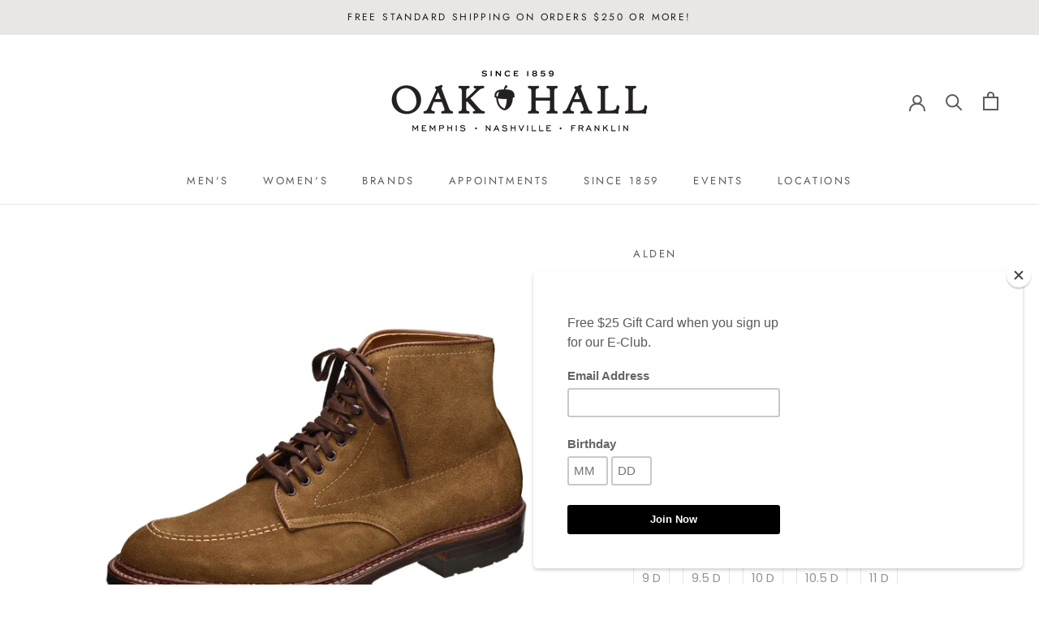

--- FILE ---
content_type: text/html; charset=utf-8
request_url: https://oakhall.com/products/indy-suede-boot
body_size: 35070
content:
<!doctype html>

<html class="no-js" lang="en">
  <head>
<!-- Google tag (gtag.js) -->
<script async src="https://www.googletagmanager.com/gtag/js?id=G-2RPB0PDW9B"></script>
<script>
  window.dataLayer = window.dataLayer || [];
  function gtag(){dataLayer.push(arguments);}
  gtag('js', new Date());

  gtag('config', 'G-2RPB0PDW9B');
</script>
    <!-- Bing -->
    <meta name="msvalidate.01" content="7C50FBEC1BE4D93AB48CB60A6F65C0ED" />
    <!-- Schema -->
    <script type="application/ld+json">
{
  "@context": "https://schema.org",
  "@type": "LocalBusiness",
  "name": "Oak Hall, Inc.",
  "image": "https://oakhall.com/cdn/shop/files/OakHallNashvilleMemphis_1000bf3d-3a01-4a5f-912b-e25642e1e425_350x.jpg?v=1613738237",
  "@id": "",
  "url": "https://oakhall.com/",
  "telephone": ["901-761-3580", "615-454-6497"],
  "address": [
    {
      "@type": "PostalAddress",
      "streetAddress": "6150 Poplar Ave Suite 146",
      "addressLocality": "Memphis",
      "addressRegion": "TN",
      "postalCode": "38119",
      "addressCountry": "US"
    },
    {
      "@type": "PostalAddress",
      "streetAddress": "4017 Hillsboro Pike #303",
      "addressLocality": "Nashville",
      "addressRegion": "TN",
      "postalCode": "37215",
      "addressCountry": "US"
    }
  ],
  "geo": [
    {
      "@type": "GeoCoordinates",
      "latitude": 35.1025623,
      "longitude": -89.857355
    },
    {
      "@type": "GeoCoordinates",
      "latitude": 36.10365,
      "longitude": -86.8180693
    }
  ],
  "openingHoursSpecification": [
    {
      "@type": "OpeningHoursSpecification",
      "dayOfWeek": ["Monday", "Tuesday", "Wednesday", "Thursday", "Friday", "Saturday"],
      "opens": "10:00",
      "closes": "17:00",
      "validFor": "Memphis"
    },
    {
      "@type": "OpeningHoursSpecification",
      "dayOfWeek": ["Monday", "Tuesday", "Wednesday", "Thursday", "Friday", "Saturday"],
      "opens": "10:00",
      "closes": "18:00",
      "validFor": "Nashville"
    },
    {
      "@type": "OpeningHoursSpecification",
      "dayOfWeek": "Sunday",
      "opens": "13:00",
      "closes": "17:00",
      "validFor": "Nashville"
    }
  ],
  "hasMap": [
    {
      "@type": "Map",
      "url": "https://maps.google.com/maps?&cid=5598092430631254498",
      "validFor": "Memphis"
    },
    {
      "@type": "Map",
      "url": "https://maps.google.com/maps?&cid=6563955988913271642",
      "validFor": "Nashville"
    }
  ],
  "sameAs": [
    "https://www.facebook.com/oakhall",
    "https://twitter.com/OakHall1859",
    "https://www.instagram.com/oakhall/",
    "https://www.pinterest.com/oakhall/"
  ]
}
</script>


<!-- Start of Booster Apps Seo-0.1-->
<title>Indy Suede Boot | Oak Hall, Inc.</title><meta name="description" content="The classic Alden Indy Boot in suede features full leather linings and leather midsole with rubber outsole for added comfort.  Made in USA." /><script type="application/ld+json">
  {
    "@context": "https://schema.org",
    "@type": "WebSite",
    "name": "Oak Hall, Inc.",
    "url": "https://oakhall.com",
    "potentialAction": {
      "@type": "SearchAction",
      "query-input": "required name=query",
      "target": "https://oakhall.com/search?q={query}"
    }
  }
</script><script type="application/ld+json">
  {
    "@context": "https://schema.org",
    "@type": "Product",
    "name": "Indy Suede Boot",
    "brand": {"@type": "Brand","name": "Alden"},
    "sku": "7523570741",
    "mpn": "795690129666",
    "description": "The classic Alden Indy Boot in suede features full leather linings and leather midsole with rubber outsole for added comfort.  Made in USA.",
    "url": "https://oakhall.com/products/indy-suede-boot","image": "https://oakhall.com/cdn/shop/products/4011HC_1500x.jpg?v=1639604764","itemCondition": "https://schema.org/NewCondition",
    "offers": [{
          "@type": "Offer","price": "732.00","priceCurrency": "USD",
          "itemCondition": "https://schema.org/NewCondition",
          "url": "https://oakhall.com/products/indy-suede-boot?variant=42161373872380",
          "sku": "7523570741",
          "mpn": "795690129666",
          "availability" : "https://schema.org/OutOfStock",
          "priceValidUntil": "2026-03-04","gtin12": "795690129666"},{
          "@type": "Offer","price": "732.00","priceCurrency": "USD",
          "itemCondition": "https://schema.org/NewCondition",
          "url": "https://oakhall.com/products/indy-suede-boot?variant=42161374036220",
          "sku": "7523570742",
          "mpn": "795690129673",
          "availability" : "https://schema.org/OutOfStock",
          "priceValidUntil": "2026-03-04","gtin12": "795690129673"},{
          "@type": "Offer","price": "732.00","priceCurrency": "USD",
          "itemCondition": "https://schema.org/NewCondition",
          "url": "https://oakhall.com/products/indy-suede-boot?variant=42161374003452",
          "sku": "7523570743",
          "mpn": "795690129680",
          "availability" : "https://schema.org/OutOfStock",
          "priceValidUntil": "2026-03-04","gtin12": "795690129680"},{
          "@type": "Offer","price": "732.00","priceCurrency": "USD",
          "itemCondition": "https://schema.org/NewCondition",
          "url": "https://oakhall.com/products/indy-suede-boot?variant=42161373970684",
          "sku": "7523570744",
          "mpn": "795690129697",
          "availability" : "https://schema.org/OutOfStock",
          "priceValidUntil": "2026-03-04","gtin12": "795690129697"},{
          "@type": "Offer","price": "732.00","priceCurrency": "USD",
          "itemCondition": "https://schema.org/NewCondition",
          "url": "https://oakhall.com/products/indy-suede-boot?variant=42161373937916",
          "sku": "7523570745",
          "mpn": "795690129703",
          "availability" : "https://schema.org/OutOfStock",
          "priceValidUntil": "2026-03-04","gtin12": "795690129703"},{
          "@type": "Offer","price": "732.00","priceCurrency": "USD",
          "itemCondition": "https://schema.org/NewCondition",
          "url": "https://oakhall.com/products/indy-suede-boot?variant=42161373905148",
          "sku": "7523570746",
          "mpn": "795690129710",
          "availability" : "https://schema.org/OutOfStock",
          "priceValidUntil": "2026-03-04","gtin12": "795690129710"},{
          "@type": "Offer","price": "732.00","priceCurrency": "USD",
          "itemCondition": "https://schema.org/NewCondition",
          "url": "https://oakhall.com/products/indy-suede-boot?variant=42161373643004",
          "sku": "7523570747",
          "mpn": "795690129727",
          "availability" : "https://schema.org/OutOfStock",
          "priceValidUntil": "2026-03-04","gtin12": "795690129727"},{
          "@type": "Offer","price": "732.00","priceCurrency": "USD",
          "itemCondition": "https://schema.org/NewCondition",
          "url": "https://oakhall.com/products/indy-suede-boot?variant=42161373839612",
          "sku": "7523570748",
          "mpn": "795690129734",
          "availability" : "https://schema.org/OutOfStock",
          "priceValidUntil": "2026-03-04","gtin12": "795690129734"},{
          "@type": "Offer","price": "732.00","priceCurrency": "USD",
          "itemCondition": "https://schema.org/NewCondition",
          "url": "https://oakhall.com/products/indy-suede-boot?variant=42161373806844",
          "sku": "7523570749",
          "mpn": "795690129741",
          "availability" : "https://schema.org/OutOfStock",
          "priceValidUntil": "2026-03-04","gtin12": "795690129741"},{
          "@type": "Offer","price": "732.00","priceCurrency": "USD",
          "itemCondition": "https://schema.org/NewCondition",
          "url": "https://oakhall.com/products/indy-suede-boot?variant=42161373774076",
          "sku": "7523570750",
          "mpn": "795690129758",
          "availability" : "https://schema.org/OutOfStock",
          "priceValidUntil": "2026-03-04","gtin12": "795690129758"},{
          "@type": "Offer","price": "732.00","priceCurrency": "USD",
          "itemCondition": "https://schema.org/NewCondition",
          "url": "https://oakhall.com/products/indy-suede-boot?variant=42161373741308",
          "sku": "7523570751",
          "mpn": "795690129765",
          "availability" : "https://schema.org/OutOfStock",
          "priceValidUntil": "2026-03-04","gtin12": "795690129765"},{
          "@type": "Offer","price": "732.00","priceCurrency": "USD",
          "itemCondition": "https://schema.org/NewCondition",
          "url": "https://oakhall.com/products/indy-suede-boot?variant=42161373708540",
          "sku": "7523570752",
          "mpn": "795690129772",
          "availability" : "https://schema.org/OutOfStock",
          "priceValidUntil": "2026-03-04","gtin12": "795690129772"},{
          "@type": "Offer","price": "732.00","priceCurrency": "USD",
          "itemCondition": "https://schema.org/NewCondition",
          "url": "https://oakhall.com/products/indy-suede-boot?variant=42161373675772",
          "sku": "7523570753",
          "mpn": "795690129789",
          "availability" : "https://schema.org/OutOfStock",
          "priceValidUntil": "2026-03-04","gtin12": "795690129789"}]}
</script>
<!-- end of Booster Apps SEO -->

<script>GSXMLHttpRequest = XMLHttpRequest;</script>
    <meta charset="utf-8"> 
    <meta http-equiv="X-UA-Compatible" content="IE=edge,chrome=1">
    <meta name="viewport" content="width=device-width, initial-scale=1.0, height=device-height, minimum-scale=1.0, maximum-scale=1.0">
    <meta name="theme-color" content="">

    
<link rel="canonical" href="https://oakhall.com/products/indy-suede-boot"><link rel="shortcut icon" href="//oakhall.com/cdn/shop/files/OH_Acorn_Black_96x.png?v=1614348648" type="image/png"><meta property="og:type" content="product">
  <meta property="og:title" content="Indy Suede Boot"><meta property="og:image" content="http://oakhall.com/cdn/shop/products/4011HC_1024x.jpg?v=1639604764">
    <meta property="og:image:secure_url" content="https://oakhall.com/cdn/shop/products/4011HC_1024x.jpg?v=1639604764"><meta property="og:image" content="http://oakhall.com/cdn/shop/products/4011HC-T_1024x.jpg?v=1639604764">
    <meta property="og:image:secure_url" content="https://oakhall.com/cdn/shop/products/4011HC-T_1024x.jpg?v=1639604764"><meta property="og:image" content="http://oakhall.com/cdn/shop/products/4011HC-B_1024x.jpg?v=1639604764">
    <meta property="og:image:secure_url" content="https://oakhall.com/cdn/shop/products/4011HC-B_1024x.jpg?v=1639604764"><meta property="product:price:amount" content="732.00">
  <meta property="product:price:currency" content="USD"><meta property="og:description" content="The classic Alden Indy Boot in suede features full leather linings and leather midsole with rubber outsole for added comfort.  Made in USA."><meta property="og:url" content="https://oakhall.com/products/indy-suede-boot">
<meta property="og:site_name" content="Oak Hall, Inc."><meta name="twitter:card" content="summary"><meta name="twitter:title" content="Indy Suede Boot">
  <meta name="twitter:description" content="The classic Alden Indy Boot in suede features full leather linings and leather midsole with rubber outsole for added comfort.  Made in USA.">
  <meta name="twitter:image" content="https://oakhall.com/cdn/shop/products/4011HC_600x600_crop_center.jpg?v=1639604764">

    <script>window.performance && window.performance.mark && window.performance.mark('shopify.content_for_header.start');</script><meta name="google-site-verification" content="RyLRANZPmilMFsC7ITBcpNqx90SrpftSVZRna8GdY0Y">
<meta name="facebook-domain-verification" content="7gjbyo5afhgwayxljc2tcn77fkbwr9">
<meta id="shopify-digital-wallet" name="shopify-digital-wallet" content="/34919612475/digital_wallets/dialog">
<meta name="shopify-checkout-api-token" content="0862e1fd3d2ac4d18ccb7b2dbca17cfa">
<meta id="in-context-paypal-metadata" data-shop-id="34919612475" data-venmo-supported="false" data-environment="production" data-locale="en_US" data-paypal-v4="true" data-currency="USD">
<link rel="alternate" type="application/json+oembed" href="https://oakhall.com/products/indy-suede-boot.oembed">
<script async="async" src="/checkouts/internal/preloads.js?locale=en-US"></script>
<link rel="preconnect" href="https://shop.app" crossorigin="anonymous">
<script async="async" src="https://shop.app/checkouts/internal/preloads.js?locale=en-US&shop_id=34919612475" crossorigin="anonymous"></script>
<script id="apple-pay-shop-capabilities" type="application/json">{"shopId":34919612475,"countryCode":"US","currencyCode":"USD","merchantCapabilities":["supports3DS"],"merchantId":"gid:\/\/shopify\/Shop\/34919612475","merchantName":"Oak Hall, Inc.","requiredBillingContactFields":["postalAddress","email","phone"],"requiredShippingContactFields":["postalAddress","email","phone"],"shippingType":"shipping","supportedNetworks":["visa","masterCard","amex","discover","elo","jcb"],"total":{"type":"pending","label":"Oak Hall, Inc.","amount":"1.00"},"shopifyPaymentsEnabled":true,"supportsSubscriptions":true}</script>
<script id="shopify-features" type="application/json">{"accessToken":"0862e1fd3d2ac4d18ccb7b2dbca17cfa","betas":["rich-media-storefront-analytics"],"domain":"oakhall.com","predictiveSearch":true,"shopId":34919612475,"locale":"en"}</script>
<script>var Shopify = Shopify || {};
Shopify.shop = "oak-hall-inc.myshopify.com";
Shopify.locale = "en";
Shopify.currency = {"active":"USD","rate":"1.0"};
Shopify.country = "US";
Shopify.theme = {"name":"Prestige with Zapiet [Afterpay 5\/4\/20]","id":96564117563,"schema_name":"Prestige","schema_version":"4.7.1","theme_store_id":855,"role":"main"};
Shopify.theme.handle = "null";
Shopify.theme.style = {"id":null,"handle":null};
Shopify.cdnHost = "oakhall.com/cdn";
Shopify.routes = Shopify.routes || {};
Shopify.routes.root = "/";</script>
<script type="module">!function(o){(o.Shopify=o.Shopify||{}).modules=!0}(window);</script>
<script>!function(o){function n(){var o=[];function n(){o.push(Array.prototype.slice.apply(arguments))}return n.q=o,n}var t=o.Shopify=o.Shopify||{};t.loadFeatures=n(),t.autoloadFeatures=n()}(window);</script>
<script>
  window.ShopifyPay = window.ShopifyPay || {};
  window.ShopifyPay.apiHost = "shop.app\/pay";
  window.ShopifyPay.redirectState = null;
</script>
<script id="shop-js-analytics" type="application/json">{"pageType":"product"}</script>
<script defer="defer" async type="module" src="//oakhall.com/cdn/shopifycloud/shop-js/modules/v2/client.init-shop-cart-sync_BN7fPSNr.en.esm.js"></script>
<script defer="defer" async type="module" src="//oakhall.com/cdn/shopifycloud/shop-js/modules/v2/chunk.common_Cbph3Kss.esm.js"></script>
<script defer="defer" async type="module" src="//oakhall.com/cdn/shopifycloud/shop-js/modules/v2/chunk.modal_DKumMAJ1.esm.js"></script>
<script type="module">
  await import("//oakhall.com/cdn/shopifycloud/shop-js/modules/v2/client.init-shop-cart-sync_BN7fPSNr.en.esm.js");
await import("//oakhall.com/cdn/shopifycloud/shop-js/modules/v2/chunk.common_Cbph3Kss.esm.js");
await import("//oakhall.com/cdn/shopifycloud/shop-js/modules/v2/chunk.modal_DKumMAJ1.esm.js");

  window.Shopify.SignInWithShop?.initShopCartSync?.({"fedCMEnabled":true,"windoidEnabled":true});

</script>
<script>
  window.Shopify = window.Shopify || {};
  if (!window.Shopify.featureAssets) window.Shopify.featureAssets = {};
  window.Shopify.featureAssets['shop-js'] = {"shop-cart-sync":["modules/v2/client.shop-cart-sync_CJVUk8Jm.en.esm.js","modules/v2/chunk.common_Cbph3Kss.esm.js","modules/v2/chunk.modal_DKumMAJ1.esm.js"],"init-fed-cm":["modules/v2/client.init-fed-cm_7Fvt41F4.en.esm.js","modules/v2/chunk.common_Cbph3Kss.esm.js","modules/v2/chunk.modal_DKumMAJ1.esm.js"],"init-shop-email-lookup-coordinator":["modules/v2/client.init-shop-email-lookup-coordinator_Cc088_bR.en.esm.js","modules/v2/chunk.common_Cbph3Kss.esm.js","modules/v2/chunk.modal_DKumMAJ1.esm.js"],"init-windoid":["modules/v2/client.init-windoid_hPopwJRj.en.esm.js","modules/v2/chunk.common_Cbph3Kss.esm.js","modules/v2/chunk.modal_DKumMAJ1.esm.js"],"shop-button":["modules/v2/client.shop-button_B0jaPSNF.en.esm.js","modules/v2/chunk.common_Cbph3Kss.esm.js","modules/v2/chunk.modal_DKumMAJ1.esm.js"],"shop-cash-offers":["modules/v2/client.shop-cash-offers_DPIskqss.en.esm.js","modules/v2/chunk.common_Cbph3Kss.esm.js","modules/v2/chunk.modal_DKumMAJ1.esm.js"],"shop-toast-manager":["modules/v2/client.shop-toast-manager_CK7RT69O.en.esm.js","modules/v2/chunk.common_Cbph3Kss.esm.js","modules/v2/chunk.modal_DKumMAJ1.esm.js"],"init-shop-cart-sync":["modules/v2/client.init-shop-cart-sync_BN7fPSNr.en.esm.js","modules/v2/chunk.common_Cbph3Kss.esm.js","modules/v2/chunk.modal_DKumMAJ1.esm.js"],"init-customer-accounts-sign-up":["modules/v2/client.init-customer-accounts-sign-up_CfPf4CXf.en.esm.js","modules/v2/client.shop-login-button_DeIztwXF.en.esm.js","modules/v2/chunk.common_Cbph3Kss.esm.js","modules/v2/chunk.modal_DKumMAJ1.esm.js"],"pay-button":["modules/v2/client.pay-button_CgIwFSYN.en.esm.js","modules/v2/chunk.common_Cbph3Kss.esm.js","modules/v2/chunk.modal_DKumMAJ1.esm.js"],"init-customer-accounts":["modules/v2/client.init-customer-accounts_DQ3x16JI.en.esm.js","modules/v2/client.shop-login-button_DeIztwXF.en.esm.js","modules/v2/chunk.common_Cbph3Kss.esm.js","modules/v2/chunk.modal_DKumMAJ1.esm.js"],"avatar":["modules/v2/client.avatar_BTnouDA3.en.esm.js"],"init-shop-for-new-customer-accounts":["modules/v2/client.init-shop-for-new-customer-accounts_CsZy_esa.en.esm.js","modules/v2/client.shop-login-button_DeIztwXF.en.esm.js","modules/v2/chunk.common_Cbph3Kss.esm.js","modules/v2/chunk.modal_DKumMAJ1.esm.js"],"shop-follow-button":["modules/v2/client.shop-follow-button_BRMJjgGd.en.esm.js","modules/v2/chunk.common_Cbph3Kss.esm.js","modules/v2/chunk.modal_DKumMAJ1.esm.js"],"checkout-modal":["modules/v2/client.checkout-modal_B9Drz_yf.en.esm.js","modules/v2/chunk.common_Cbph3Kss.esm.js","modules/v2/chunk.modal_DKumMAJ1.esm.js"],"shop-login-button":["modules/v2/client.shop-login-button_DeIztwXF.en.esm.js","modules/v2/chunk.common_Cbph3Kss.esm.js","modules/v2/chunk.modal_DKumMAJ1.esm.js"],"lead-capture":["modules/v2/client.lead-capture_DXYzFM3R.en.esm.js","modules/v2/chunk.common_Cbph3Kss.esm.js","modules/v2/chunk.modal_DKumMAJ1.esm.js"],"shop-login":["modules/v2/client.shop-login_CA5pJqmO.en.esm.js","modules/v2/chunk.common_Cbph3Kss.esm.js","modules/v2/chunk.modal_DKumMAJ1.esm.js"],"payment-terms":["modules/v2/client.payment-terms_BxzfvcZJ.en.esm.js","modules/v2/chunk.common_Cbph3Kss.esm.js","modules/v2/chunk.modal_DKumMAJ1.esm.js"]};
</script>
<script>(function() {
  var isLoaded = false;
  function asyncLoad() {
    if (isLoaded) return;
    isLoaded = true;
    var urls = ["https:\/\/chimpstatic.com\/mcjs-connected\/js\/users\/9df9d03e39921fe1b1cecf33f\/a974b182a6949a58bc15e4507.js?shop=oak-hall-inc.myshopify.com","https:\/\/wrapin.prezenapps.com\/public\/js\/load-wrapin-app.js?shop=oak-hall-inc.myshopify.com","https:\/\/storage.nfcube.com\/instafeed-9a5857c9ea55afb80baf9777e8c3642b.js?shop=oak-hall-inc.myshopify.com"];
    for (var i = 0; i < urls.length; i++) {
      var s = document.createElement('script');
      s.type = 'text/javascript';
      s.async = true;
      s.src = urls[i];
      var x = document.getElementsByTagName('script')[0];
      x.parentNode.insertBefore(s, x);
    }
  };
  if(window.attachEvent) {
    window.attachEvent('onload', asyncLoad);
  } else {
    window.addEventListener('load', asyncLoad, false);
  }
})();</script>
<script id="__st">var __st={"a":34919612475,"offset":-21600,"reqid":"007cfa23-4d9d-4e69-bdb4-524ad7186926-1770018781","pageurl":"oakhall.com\/products\/indy-suede-boot","u":"7cdb49d1b216","p":"product","rtyp":"product","rid":7479296819452};</script>
<script>window.ShopifyPaypalV4VisibilityTracking = true;</script>
<script id="captcha-bootstrap">!function(){'use strict';const t='contact',e='account',n='new_comment',o=[[t,t],['blogs',n],['comments',n],[t,'customer']],c=[[e,'customer_login'],[e,'guest_login'],[e,'recover_customer_password'],[e,'create_customer']],r=t=>t.map((([t,e])=>`form[action*='/${t}']:not([data-nocaptcha='true']) input[name='form_type'][value='${e}']`)).join(','),a=t=>()=>t?[...document.querySelectorAll(t)].map((t=>t.form)):[];function s(){const t=[...o],e=r(t);return a(e)}const i='password',u='form_key',d=['recaptcha-v3-token','g-recaptcha-response','h-captcha-response',i],f=()=>{try{return window.sessionStorage}catch{return}},m='__shopify_v',_=t=>t.elements[u];function p(t,e,n=!1){try{const o=window.sessionStorage,c=JSON.parse(o.getItem(e)),{data:r}=function(t){const{data:e,action:n}=t;return t[m]||n?{data:e,action:n}:{data:t,action:n}}(c);for(const[e,n]of Object.entries(r))t.elements[e]&&(t.elements[e].value=n);n&&o.removeItem(e)}catch(o){console.error('form repopulation failed',{error:o})}}const l='form_type',E='cptcha';function T(t){t.dataset[E]=!0}const w=window,h=w.document,L='Shopify',v='ce_forms',y='captcha';let A=!1;((t,e)=>{const n=(g='f06e6c50-85a8-45c8-87d0-21a2b65856fe',I='https://cdn.shopify.com/shopifycloud/storefront-forms-hcaptcha/ce_storefront_forms_captcha_hcaptcha.v1.5.2.iife.js',D={infoText:'Protected by hCaptcha',privacyText:'Privacy',termsText:'Terms'},(t,e,n)=>{const o=w[L][v],c=o.bindForm;if(c)return c(t,g,e,D).then(n);var r;o.q.push([[t,g,e,D],n]),r=I,A||(h.body.append(Object.assign(h.createElement('script'),{id:'captcha-provider',async:!0,src:r})),A=!0)});var g,I,D;w[L]=w[L]||{},w[L][v]=w[L][v]||{},w[L][v].q=[],w[L][y]=w[L][y]||{},w[L][y].protect=function(t,e){n(t,void 0,e),T(t)},Object.freeze(w[L][y]),function(t,e,n,w,h,L){const[v,y,A,g]=function(t,e,n){const i=e?o:[],u=t?c:[],d=[...i,...u],f=r(d),m=r(i),_=r(d.filter((([t,e])=>n.includes(e))));return[a(f),a(m),a(_),s()]}(w,h,L),I=t=>{const e=t.target;return e instanceof HTMLFormElement?e:e&&e.form},D=t=>v().includes(t);t.addEventListener('submit',(t=>{const e=I(t);if(!e)return;const n=D(e)&&!e.dataset.hcaptchaBound&&!e.dataset.recaptchaBound,o=_(e),c=g().includes(e)&&(!o||!o.value);(n||c)&&t.preventDefault(),c&&!n&&(function(t){try{if(!f())return;!function(t){const e=f();if(!e)return;const n=_(t);if(!n)return;const o=n.value;o&&e.removeItem(o)}(t);const e=Array.from(Array(32),(()=>Math.random().toString(36)[2])).join('');!function(t,e){_(t)||t.append(Object.assign(document.createElement('input'),{type:'hidden',name:u})),t.elements[u].value=e}(t,e),function(t,e){const n=f();if(!n)return;const o=[...t.querySelectorAll(`input[type='${i}']`)].map((({name:t})=>t)),c=[...d,...o],r={};for(const[a,s]of new FormData(t).entries())c.includes(a)||(r[a]=s);n.setItem(e,JSON.stringify({[m]:1,action:t.action,data:r}))}(t,e)}catch(e){console.error('failed to persist form',e)}}(e),e.submit())}));const S=(t,e)=>{t&&!t.dataset[E]&&(n(t,e.some((e=>e===t))),T(t))};for(const o of['focusin','change'])t.addEventListener(o,(t=>{const e=I(t);D(e)&&S(e,y())}));const B=e.get('form_key'),M=e.get(l),P=B&&M;t.addEventListener('DOMContentLoaded',(()=>{const t=y();if(P)for(const e of t)e.elements[l].value===M&&p(e,B);[...new Set([...A(),...v().filter((t=>'true'===t.dataset.shopifyCaptcha))])].forEach((e=>S(e,t)))}))}(h,new URLSearchParams(w.location.search),n,t,e,['guest_login'])})(!0,!0)}();</script>
<script integrity="sha256-4kQ18oKyAcykRKYeNunJcIwy7WH5gtpwJnB7kiuLZ1E=" data-source-attribution="shopify.loadfeatures" defer="defer" src="//oakhall.com/cdn/shopifycloud/storefront/assets/storefront/load_feature-a0a9edcb.js" crossorigin="anonymous"></script>
<script crossorigin="anonymous" defer="defer" src="//oakhall.com/cdn/shopifycloud/storefront/assets/shopify_pay/storefront-65b4c6d7.js?v=20250812"></script>
<script data-source-attribution="shopify.dynamic_checkout.dynamic.init">var Shopify=Shopify||{};Shopify.PaymentButton=Shopify.PaymentButton||{isStorefrontPortableWallets:!0,init:function(){window.Shopify.PaymentButton.init=function(){};var t=document.createElement("script");t.src="https://oakhall.com/cdn/shopifycloud/portable-wallets/latest/portable-wallets.en.js",t.type="module",document.head.appendChild(t)}};
</script>
<script data-source-attribution="shopify.dynamic_checkout.buyer_consent">
  function portableWalletsHideBuyerConsent(e){var t=document.getElementById("shopify-buyer-consent"),n=document.getElementById("shopify-subscription-policy-button");t&&n&&(t.classList.add("hidden"),t.setAttribute("aria-hidden","true"),n.removeEventListener("click",e))}function portableWalletsShowBuyerConsent(e){var t=document.getElementById("shopify-buyer-consent"),n=document.getElementById("shopify-subscription-policy-button");t&&n&&(t.classList.remove("hidden"),t.removeAttribute("aria-hidden"),n.addEventListener("click",e))}window.Shopify?.PaymentButton&&(window.Shopify.PaymentButton.hideBuyerConsent=portableWalletsHideBuyerConsent,window.Shopify.PaymentButton.showBuyerConsent=portableWalletsShowBuyerConsent);
</script>
<script data-source-attribution="shopify.dynamic_checkout.cart.bootstrap">document.addEventListener("DOMContentLoaded",(function(){function t(){return document.querySelector("shopify-accelerated-checkout-cart, shopify-accelerated-checkout")}if(t())Shopify.PaymentButton.init();else{new MutationObserver((function(e,n){t()&&(Shopify.PaymentButton.init(),n.disconnect())})).observe(document.body,{childList:!0,subtree:!0})}}));
</script>
<link id="shopify-accelerated-checkout-styles" rel="stylesheet" media="screen" href="https://oakhall.com/cdn/shopifycloud/portable-wallets/latest/accelerated-checkout-backwards-compat.css" crossorigin="anonymous">
<style id="shopify-accelerated-checkout-cart">
        #shopify-buyer-consent {
  margin-top: 1em;
  display: inline-block;
  width: 100%;
}

#shopify-buyer-consent.hidden {
  display: none;
}

#shopify-subscription-policy-button {
  background: none;
  border: none;
  padding: 0;
  text-decoration: underline;
  font-size: inherit;
  cursor: pointer;
}

#shopify-subscription-policy-button::before {
  box-shadow: none;
}

      </style>

<script>window.performance && window.performance.mark && window.performance.mark('shopify.content_for_header.end');</script>

    <link rel="stylesheet" href="//oakhall.com/cdn/shop/t/5/assets/theme.scss.css?v=139082470401833855511757002122">

    <script>
      // This allows to expose several variables to the global scope, to be used in scripts
      window.theme = {
        pageType: "product",
        moneyFormat: "${{amount}}",
        moneyWithCurrencyFormat: "${{amount}} USD",
        productImageSize: "square",
        searchMode: "product",
        showPageTransition: true,
        showElementStaggering: true,
        showImageZooming: true
      };

      window.routes = {
        rootUrl: "\/",
        cartUrl: "\/cart",
        cartAddUrl: "\/cart\/add",
        cartChangeUrl: "\/cart\/change",
        searchUrl: "\/search",
        productRecommendationsUrl: "\/recommendations\/products"
      };

      window.languages = {
        cartAddNote: "**PLEASE PUT 9 DIGIT GIFT CARD NUMBER OR ANY OTHER SPECIAL REQUEST IN THE BOX BELOW.**",
        cartEditNote: "Edit Order Note",
        productImageLoadingError: "This image could not be loaded. Please try to reload the page.",
        productFormAddToCart: "Add to cart",
        productFormUnavailable: "Unavailable",
        productFormSoldOut: "Sold Out",
        shippingEstimatorOneResult: "1 option available:",
        shippingEstimatorMoreResults: "{{count}} options available:",
        shippingEstimatorNoResults: "No shipping could be found"
      };

      window.lazySizesConfig = {
        loadHidden: false,
        hFac: 0.5,
        expFactor: 2,
        ricTimeout: 150,
        lazyClass: 'Image--lazyLoad',
        loadingClass: 'Image--lazyLoading',
        loadedClass: 'Image--lazyLoaded'
      };

      document.documentElement.className = document.documentElement.className.replace('no-js', 'js');
      document.documentElement.style.setProperty('--window-height', window.innerHeight + 'px');

      // We do a quick detection of some features (we could use Modernizr but for so little...)
      (function() {
        document.documentElement.className += ((window.CSS && window.CSS.supports('(position: sticky) or (position: -webkit-sticky)')) ? ' supports-sticky' : ' no-supports-sticky');
        document.documentElement.className += (window.matchMedia('(-moz-touch-enabled: 1), (hover: none)')).matches ? ' no-supports-hover' : ' supports-hover';
      }());
    </script>

    <script src="//oakhall.com/cdn/shop/t/5/assets/lazysizes.min.js?v=174358363404432586981588617131" async></script><script src="https://polyfill-fastly.net/v3/polyfill.min.js?unknown=polyfill&features=fetch,Element.prototype.closest,Element.prototype.remove,Element.prototype.classList,Array.prototype.includes,Array.prototype.fill,Object.assign,CustomEvent,IntersectionObserver,IntersectionObserverEntry,URL" defer></script>
    <script src="//oakhall.com/cdn/shop/t/5/assets/libs.min.js?v=26178543184394469741588617132" defer></script>
    <script src="//oakhall.com/cdn/shop/t/5/assets/theme.min.js?v=101812004007097122321588617135" defer></script>
    <script src="//oakhall.com/cdn/shop/t/5/assets/custom.js?v=183944157590872491501588617130" defer></script>

    <script>
      (function () {
        window.onpageshow = function() {
          if (window.theme.showPageTransition) {
            var pageTransition = document.querySelector('.PageTransition');

            if (pageTransition) {
              pageTransition.style.visibility = 'visible';
              pageTransition.style.opacity = '0';
            }
          }

          // When the page is loaded from the cache, we have to reload the cart content
//           document.documentElement.dispatchEvent(new CustomEvent('cart:refresh', {
//             bubbles: true
//           }));
        };
      })();
    </script>

    
  <script type="application/ld+json">
  {
    "@context": "http://schema.org",
    "@type": "Product",
    "offers": [{
          "@type": "Offer",
          "name": "6 D \/ Snuff",
          "availability":"https://schema.org/OutOfStock",
          "price": 732.0,
          "priceCurrency": "USD",
          "priceValidUntil": "2026-02-12","sku": "7523570741","url": "/products/indy-suede-boot/products/indy-suede-boot?variant=42161373872380"
        },
{
          "@type": "Offer",
          "name": "6.5 D \/ Snuff",
          "availability":"https://schema.org/OutOfStock",
          "price": 732.0,
          "priceCurrency": "USD",
          "priceValidUntil": "2026-02-12","sku": "7523570742","url": "/products/indy-suede-boot/products/indy-suede-boot?variant=42161374036220"
        },
{
          "@type": "Offer",
          "name": "7 D \/ Snuff",
          "availability":"https://schema.org/OutOfStock",
          "price": 732.0,
          "priceCurrency": "USD",
          "priceValidUntil": "2026-02-12","sku": "7523570743","url": "/products/indy-suede-boot/products/indy-suede-boot?variant=42161374003452"
        },
{
          "@type": "Offer",
          "name": "7.5 D \/ Snuff",
          "availability":"https://schema.org/OutOfStock",
          "price": 732.0,
          "priceCurrency": "USD",
          "priceValidUntil": "2026-02-12","sku": "7523570744","url": "/products/indy-suede-boot/products/indy-suede-boot?variant=42161373970684"
        },
{
          "@type": "Offer",
          "name": "8 D \/ Snuff",
          "availability":"https://schema.org/OutOfStock",
          "price": 732.0,
          "priceCurrency": "USD",
          "priceValidUntil": "2026-02-12","sku": "7523570745","url": "/products/indy-suede-boot/products/indy-suede-boot?variant=42161373937916"
        },
{
          "@type": "Offer",
          "name": "8.5 D \/ Snuff",
          "availability":"https://schema.org/OutOfStock",
          "price": 732.0,
          "priceCurrency": "USD",
          "priceValidUntil": "2026-02-12","sku": "7523570746","url": "/products/indy-suede-boot/products/indy-suede-boot?variant=42161373905148"
        },
{
          "@type": "Offer",
          "name": "9 D \/ Snuff",
          "availability":"https://schema.org/OutOfStock",
          "price": 732.0,
          "priceCurrency": "USD",
          "priceValidUntil": "2026-02-12","sku": "7523570747","url": "/products/indy-suede-boot/products/indy-suede-boot?variant=42161373643004"
        },
{
          "@type": "Offer",
          "name": "9.5 D \/ Snuff",
          "availability":"https://schema.org/OutOfStock",
          "price": 732.0,
          "priceCurrency": "USD",
          "priceValidUntil": "2026-02-12","sku": "7523570748","url": "/products/indy-suede-boot/products/indy-suede-boot?variant=42161373839612"
        },
{
          "@type": "Offer",
          "name": "10 D \/ Snuff",
          "availability":"https://schema.org/OutOfStock",
          "price": 732.0,
          "priceCurrency": "USD",
          "priceValidUntil": "2026-02-12","sku": "7523570749","url": "/products/indy-suede-boot/products/indy-suede-boot?variant=42161373806844"
        },
{
          "@type": "Offer",
          "name": "10.5 D \/ Snuff",
          "availability":"https://schema.org/OutOfStock",
          "price": 732.0,
          "priceCurrency": "USD",
          "priceValidUntil": "2026-02-12","sku": "7523570750","url": "/products/indy-suede-boot/products/indy-suede-boot?variant=42161373774076"
        },
{
          "@type": "Offer",
          "name": "11 D \/ Snuff",
          "availability":"https://schema.org/OutOfStock",
          "price": 732.0,
          "priceCurrency": "USD",
          "priceValidUntil": "2026-02-12","sku": "7523570751","url": "/products/indy-suede-boot/products/indy-suede-boot?variant=42161373741308"
        },
{
          "@type": "Offer",
          "name": "11.5 D \/ Snuff",
          "availability":"https://schema.org/OutOfStock",
          "price": 732.0,
          "priceCurrency": "USD",
          "priceValidUntil": "2026-02-12","sku": "7523570752","url": "/products/indy-suede-boot/products/indy-suede-boot?variant=42161373708540"
        },
{
          "@type": "Offer",
          "name": "12 D \/ Snuff",
          "availability":"https://schema.org/OutOfStock",
          "price": 732.0,
          "priceCurrency": "USD",
          "priceValidUntil": "2026-02-12","sku": "7523570753","url": "/products/indy-suede-boot/products/indy-suede-boot?variant=42161373675772"
        }
],
      "gtin12": "795690129666",
      "productId": "795690129666",
    "brand": {
      "name": "Alden"
    },
    "name": "Indy Suede Boot",
    "description": "The classic Alden Indy Boot in suede features full leather linings and leather midsole with rubber outsole for added comfort.  Made in USA.",
    "category": "Shoes",
    "url": "/products/indy-suede-boot/products/indy-suede-boot",
    "sku": "7523570741",
    "image": {
      "@type": "ImageObject",
      "url": "https://oakhall.com/cdn/shop/products/4011HC_1024x.jpg?v=1639604764",
      "image": "https://oakhall.com/cdn/shop/products/4011HC_1024x.jpg?v=1639604764",
      "name": "Indy Suede Boot - Oak Hall",
      "width": "1024",
      "height": "1024"
    }
  }
  </script>



  <script type="application/ld+json">
  {
    "@context": "http://schema.org",
    "@type": "BreadcrumbList",
  "itemListElement": [{
      "@type": "ListItem",
      "position": 1,
      "name": "Translation missing: en.general.breadcrumb.home",
      "item": "https://oakhall.com"
    },{
          "@type": "ListItem",
          "position": 2,
          "name": "Indy Suede Boot",
          "item": "https://oakhall.com/products/indy-suede-boot"
        }]
  }
  </script>

  
<!-- Zapiet | Store Pickup + Delivery -->


<style type="text/css">
.mfp-bg{z-index:999999998;overflow:hidden;background:#0b0b0b;opacity:.8}.mfp-bg,.mfp-wrap{top:0;left:0;width:100%;height:100%;position:fixed}.mfp-wrap{z-index:999999999;outline:none!important;-webkit-backface-visibility:hidden}.mfp-container{text-align:center;position:absolute;width:100%;height:100%;left:0;top:0;padding:0 8px;-webkit-box-sizing:border-box;box-sizing:border-box}.mfp-container:before{content:"";display:inline-block;height:100%;vertical-align:middle}.mfp-align-top .mfp-container:before{display:none}.mfp-content{position:relative;display:inline-block;vertical-align:middle;margin:0 auto;text-align:left;z-index:1045}.mfp-ajax-holder .mfp-content,.mfp-inline-holder .mfp-content{width:100%;cursor:auto}.mfp-ajax-cur{cursor:progress}.mfp-zoom-out-cur,.mfp-zoom-out-cur .mfp-image-holder .mfp-close{cursor:-webkit-zoom-out;cursor:zoom-out}.mfp-zoom{cursor:pointer;cursor:-webkit-zoom-in;cursor:zoom-in}.mfp-auto-cursor .mfp-content{cursor:auto}.mfp-arrow,.mfp-close,.mfp-counter,.mfp-preloader{-webkit-user-select:none;-moz-user-select:none;-ms-user-select:none;user-select:none}.mfp-loading.mfp-figure{display:none}.mfp-hide{display:none!important}.mfp-preloader{color:#ccc;position:absolute;top:50%;width:auto;text-align:center;margin-top:-.8em;left:8px;right:8px;z-index:1044}.mfp-preloader a{color:#ccc}.mfp-preloader a:hover{color:#fff}.mfp-s-error .mfp-content,.mfp-s-ready .mfp-preloader{display:none}button.mfp-arrow,button.mfp-close{overflow:visible;cursor:pointer;background:transparent;border:0;-webkit-appearance:none;display:block;outline:none;padding:0;z-index:1046;-webkit-box-shadow:none;box-shadow:none;-ms-touch-action:manipulation;touch-action:manipulation}button::-moz-focus-inner{padding:0;border:0}.mfp-close{width:44px;height:44px;line-height:44px;position:absolute;right:0;top:0;text-decoration:none;text-align:center;opacity:.65;padding:0 0 18px 10px;color:#fff;font-style:normal;font-size:28px;font-family:Arial,Baskerville,monospace}.mfp-close:focus,.mfp-close:hover{opacity:1}.mfp-close:active{top:1px}.mfp-close-btn-in .mfp-close{color:#333}@media (max-width:900px){.mfp-container{padding-left:6px;padding-right:6px}}.picker,.picker__holder{width:100%;position:absolute}.picker{font-size:16px;text-align:left;line-height:1.2;color:#000;z-index:10000;-webkit-user-select:none;-moz-user-select:none;-ms-user-select:none;user-select:none}.picker__input{cursor:default}.picker__input.picker__input--active{border-color:#0089ec}.picker__holder{overflow-y:auto;-webkit-overflow-scrolling:touch;background:#fff;border:1px solid #aaa;border-top-width:0;border-bottom-width:0;border-radius:0 0 5px 5px;-webkit-box-sizing:border-box;box-sizing:border-box;min-width:176px;max-width:466px;max-height:0;-ms-filter:"progid:DXImageTransform.Microsoft.Alpha(Opacity=0)";filter:alpha(opacity=0);-moz-opacity:0;opacity:0;-webkit-transform:translateY(-1em)perspective(600px)rotateX(10deg);transform:translateY(-1em)perspective(600px)rotateX(10deg);transition:-webkit-transform .15s ease-out,opacity .15s ease-out,max-height 0s .15s,border-width 0s .15s;-webkit-transition:opacity .15s ease-out,max-height 0s .15s,border-width 0s .15s,-webkit-transform .15s ease-out;transition:opacity .15s ease-out,max-height 0s .15s,border-width 0s .15s,-webkit-transform .15s ease-out;transition:transform .15s ease-out,opacity .15s ease-out,max-height 0s .15s,border-width 0s .15s;transition:transform .15s ease-out,opacity .15s ease-out,max-height 0s .15s,border-width 0s .15s,-webkit-transform .15s ease-out}.picker__frame{padding:1px}.picker__wrap{margin:-1px}.picker--opened .picker__holder{max-height:25em;-ms-filter:"progid:DXImageTransform.Microsoft.Alpha(Opacity=100)";filter:alpha(opacity=100);-moz-opacity:1;opacity:1;border-top-width:1px;border-bottom-width:1px;-webkit-transform:translateY(0)perspective(600px)rotateX(0);transform:translateY(0)perspective(600px)rotateX(0);transition:-webkit-transform .15s ease-out,opacity .15s ease-out,max-height 0s,border-width 0s;-webkit-transition:opacity .15s ease-out,max-height 0s,border-width 0s,-webkit-transform .15s ease-out;transition:opacity .15s ease-out,max-height 0s,border-width 0s,-webkit-transform .15s ease-out;transition:transform .15s ease-out,opacity .15s ease-out,max-height 0s,border-width 0s;transition:transform .15s ease-out,opacity .15s ease-out,max-height 0s,border-width 0s,-webkit-transform .15s ease-out;-webkit-box-shadow:0 6px 18px 1px rgba(0,0,0,.12);box-shadow:0 6px 18px 1px rgba(0,0,0,.12)}.picker__footer,.picker__header,.picker__table{text-align:center}.picker__day--highlighted,.picker__select--month:focus,.picker__select--year:focus{border-color:#0089ec}.picker__box{padding:0 1em}.picker__header{position:relative;margin-top:.75em}.picker__month,.picker__year{font-weight:500;display:inline-block;margin-left:.25em;margin-right:.25em}.picker__year{color:#999;font-size:.8em;font-style:italic}.picker__select--month,.picker__select--year{border:1px solid #b7b7b7;height:2em;padding:.5em;margin-left:.25em;margin-right:.25em}.picker__select--month{width:35%}.picker__select--year{width:22.5%}.picker__nav--next,.picker__nav--prev{position:absolute;padding:.5em 1.25em;width:1em;height:1em;-webkit-box-sizing:content-box;box-sizing:content-box;top:-.25em}.picker__nav--prev{left:-1em;padding-right:1.25em}.picker__nav--next{right:-1em;padding-left:1.25em}@media (min-width:24.5em){.picker__select--month,.picker__select--year{margin-top:-.5em}.picker__nav--next,.picker__nav--prev{top:-.33em}.picker__nav--prev{padding-right:1.5em}.picker__nav--next{padding-left:1.5em}}.picker__nav--next:before,.picker__nav--prev:before{content:" ";border-top:.5em solid transparent;border-bottom:.5em solid transparent;border-right:.75em solid #000;width:0;height:0;display:block;margin:0 auto}.picker__nav--next:before{border-right:0;border-left:.75em solid #000}.picker__nav--next:hover,.picker__nav--prev:hover{cursor:pointer;color:#000;background:#b1dcfb}.picker__nav--disabled,.picker__nav--disabled:before,.picker__nav--disabled:before:hover,.picker__nav--disabled:hover{cursor:default;background:0 0;border-right-color:#f5f5f5;border-left-color:#f5f5f5}.picker--focused .picker__day--highlighted,.picker__day--highlighted:hover,.picker__day--infocus:hover,.picker__day--outfocus:hover{color:#000;cursor:pointer;background:#b1dcfb}.picker__table{border-collapse:collapse;border-spacing:0;table-layout:fixed;font-size:inherit;width:100%;margin-top:.75em;margin-bottom:.5em}@media (min-height:33.875em){.picker__table{margin-bottom:.75em}}.picker__table td{margin:0;padding:0}.picker__weekday{width:14.285714286%;font-size:.75em;padding-bottom:.25em;color:#999;font-weight:500}@media (min-height:33.875em){.picker__weekday{padding-bottom:.5em}}.picker__day{padding:.3125em 0;font-weight:200;border:1px solid transparent}.picker__day--today{position:relative}.picker__day--today:before{content:" ";position:absolute;top:2px;right:2px;width:0;height:0;border-top:.5em solid #0059bc;border-left:.5em solid transparent}.picker__day--disabled:before{border-top-color:#aaa}.picker__day--outfocus{color:#ddd}.picker--focused .picker__day--selected,.picker__day--selected,.picker__day--selected:hover{background:#0089ec;color:#fff}.picker--focused .picker__day--disabled,.picker__day--disabled,.picker__day--disabled:hover{background:#f5f5f5;border-color:#f5f5f5;color:#ddd;cursor:default}.picker__day--highlighted.picker__day--disabled,.picker__day--highlighted.picker__day--disabled:hover{background:#bbb}.picker__button--clear,.picker__button--close,.picker__button--today{border:1px solid #fff;background:#fff;font-size:.8em;padding:.66em 0;font-weight:700;width:33%;display:inline-block;vertical-align:bottom}.picker__button--clear:hover,.picker__button--close:hover,.picker__button--today:hover{cursor:pointer;color:#000;background:#b1dcfb;border-bottom-color:#b1dcfb}.picker__button--clear:focus,.picker__button--close:focus,.picker__button--today:focus{background:#b1dcfb;border-color:#0089ec;outline:0}.picker__button--clear:before,.picker__button--close:before,.picker__button--today:before{position:relative;display:inline-block;height:0}.picker__button--clear:before,.picker__button--today:before{content:" ";margin-right:.45em}.picker__button--today:before{top:-.05em;width:0;border-top:.66em solid #0059bc;border-left:.66em solid transparent}.picker__button--clear:before{top:-.25em;width:.66em;border-top:3px solid #e20}.picker__button--close:before{content:"\D7";top:-.1em;vertical-align:top;font-size:1.1em;margin-right:.35em;color:#777}.picker__button--today[disabled],.picker__button--today[disabled]:hover{background:#f5f5f5;border-color:#f5f5f5;color:#ddd;cursor:default}.picker__button--today[disabled]:before{border-top-color:#aaa}.picker--focused .picker__list-item--highlighted,.picker__list-item--highlighted:hover,.picker__list-item:hover{background:#b1dcfb;cursor:pointer;color:#000}.picker__list{list-style:none;padding:.75em 0 4.2em;margin:0}.picker__list-item{border-bottom:1px solid #ddd;border-top:1px solid #ddd;margin-bottom:-1px;position:relative;background:#fff;padding:.75em 1.25em}@media (min-height:46.75em){.picker__list-item{padding:.5em 1em}}.picker__list-item--highlighted,.picker__list-item:hover{border-color:#0089ec;z-index:10}.picker--focused .picker__list-item--selected,.picker__list-item--selected,.picker__list-item--selected:hover{background:#0089ec;color:#fff;z-index:10}.picker--focused .picker__list-item--disabled,.picker__list-item--disabled,.picker__list-item--disabled:hover{background:#f5f5f5;color:#ddd;cursor:default;border-color:#ddd;z-index:auto}.picker--time .picker__button--clear{display:block;width:80%;margin:1em auto 0;padding:1em 1.25em;background:0 0;border:0;font-weight:500;font-size:.67em;text-align:center;text-transform:uppercase;color:#666}.picker--time .picker__button--clear:focus,.picker--time .picker__button--clear:hover{background:#e20;border-color:#e20;cursor:pointer;color:#fff;outline:0}.picker--time .picker__button--clear:before{top:-.25em;color:#666;font-size:1.25em;font-weight:700}.picker--time .picker__button--clear:focus:before,.picker--time .picker__button--clear:hover:before{color:#fff;border-color:#fff}.picker--time{min-width:256px;max-width:320px}.picker--time .picker__holder{background:#f2f2f2}@media (min-height:40.125em){.picker--time .picker__holder{font-size:.875em}}.picker--time .picker__box{padding:0;position:relative}#storePickupApp{display:-webkit-box;display:-ms-flexbox;display:flex;-webkit-box-orient:vertical;-webkit-box-direction:normal;-ms-flex-direction:column;flex-direction:column;margin-bottom:1rem;margin-top:1rem;text-align:left}#storePickupApp tr{display:table-row}#storePickupApp tr td{display:table-cell;float:inherit;padding:0}#storePickupApp .address{margin-bottom:0;padding-bottom:0}#storePickupApp .filterByRegion select{width:100%}#storePickupApp .row{display:block}#storePickupApp .picker__weekday{padding:1em!important;display:table-cell;float:inherit}#storePickupApp input[type=text]{-webkit-box-flex:1;-ms-flex-positive:1;flex-grow:1;padding:.7em 1em;border:1px solid #dadada;-webkit-box-shadow:inset 0 1px 3px #ddd;box-shadow:inset 0 1px 3px #ddd;-webkit-box-sizing:border-box;box-sizing:border-box;border-radius:4px;width:100%;margin-bottom:0;font-size:.9em;line-height:1em;height:inherit}#storePickupApp p{padding:0;margin:10px 0;font-size:.9em}#storePickupApp .pickupPagination{padding:0;margin:1em 0 0;font-size:.9em;display:-webkit-box;display:-ms-flexbox;display:flex;-webkit-box-align:center;-ms-flex-align:center;align-items:center;-webkit-box-pack:center;-ms-flex-pack:center;justify-content:center}#storePickupApp .pickupPagination li{margin-right:.4em;border:1px solid #dadada;border-radius:4px;display:-webkit-box;display:-ms-flexbox;display:flex}#storePickupApp .pickupPagination li a{padding:.5em 1em}#storePickupApp .pickupPagination li.active{background:#eee}#storePickupApp .pickupPagination li:hover{border-color:#c1c1c1}#storePickupApp .checkoutMethodsContainer{display:-webkit-box;display:-ms-flexbox;display:flex;-webkit-box-align:center;-ms-flex-align:center;align-items:center;-webkit-box-flex:1;-ms-flex-positive:1;flex-grow:1;-ms-flex-wrap:nowrap;flex-wrap:nowrap;-webkit-box-align:stretch;-ms-flex-align:stretch;align-items:stretch}#storePickupApp .checkoutMethodsContainer.inline{-webkit-box-orient:vertical;-webkit-box-direction:normal;-ms-flex-direction:column;flex-direction:column}#storePickupApp .checkoutMethodsContainer.inline,#storePickupApp .checkoutMethodsContainer.inline .checkoutMethod{display:-webkit-box;display:-ms-flexbox;display:flex}#storePickupApp .checkoutMethodsContainer.default .checkoutMethod{-webkit-box-flex:1;-ms-flex:1;flex:1;-webkit-box-orient:vertical;-webkit-box-direction:normal;-ms-flex-direction:column;flex-direction:column;-webkit-box-pack:center;-ms-flex-pack:center;justify-content:center;-webkit-box-align:center;-ms-flex-align:center;align-items:center;display:-webkit-box;display:-ms-flexbox;display:flex;margin-right:.5em;border:1px solid #dadada;border-radius:5px;padding:1em}#storePickupApp .checkoutMethodsContainer.default .checkoutMethod:last-child{margin-right:0}#storePickupApp .checkoutMethodsContainer.default .checkoutMethod:hover{cursor:pointer;border-color:#c1c1c1}#storePickupApp .checkoutMethodsContainer.default .checkoutMethod.active{background:#eee}#storePickupApp .checkoutMethodsContainer.default .checkoutMethod .checkoutMethodImage{display:-webkit-box;display:-ms-flexbox;display:flex;-webkit-box-align:center;-ms-flex-align:center;align-items:center;-webkit-box-pack:center;-ms-flex-pack:center;justify-content:center;padding-bottom:.5em}#storePickupApp .checkoutMethodsContainer.default .checkoutMethod .checkoutMethodImage img{max-height:26px}#storePickupApp .checkoutMethodsContainer.default .checkoutMethod .checkoutMethodName{text-align:center;line-height:1em;font-size:.9em}#storePickupApp .checkoutMethodsContainer.custom .checkoutMethod{-webkit-box-flex:1;-ms-flex:1;flex:1;-webkit-box-orient:vertical;-webkit-box-direction:normal;-ms-flex-direction:column;flex-direction:column;-webkit-box-pack:center;-ms-flex-pack:center;justify-content:center;-webkit-box-align:center;-ms-flex-align:center;align-items:center;display:-webkit-box;display:-ms-flexbox;display:flex;margin-right:.5em}#storePickupApp .checkoutMethodsContainer.custom .checkoutMethod:last-child{margin-right:0}#storePickupApp .checkoutMethodsContainer.custom .checkoutMethod .checkoutMethodImage{display:-webkit-box;display:-ms-flexbox;display:flex;-webkit-box-align:center;-ms-flex-align:center;align-items:center;-webkit-box-pack:center;-ms-flex-pack:center;justify-content:center}#storePickupApp .checkoutMethodContainer.pickup #searchBlock{margin-top:1em}#storePickupApp .checkoutMethodContainer .inputWithButton{display:-webkit-box;display:-ms-flexbox;display:flex;margin-bottom:1em;position:relative}#storePickupApp .checkoutMethodContainer .inputWithButton input[type=text]{-webkit-box-flex:1;-ms-flex:1;flex:1;border-right:0;margin:0;max-width:inherit;border-radius:4px 0 0 4px;line-height:1em}#storePickupApp .checkoutMethodContainer .inputWithButton .button{display:-webkit-box;display:-ms-flexbox;display:flex;-webkit-box-align:center;-ms-flex-align:center;align-items:center;-webkit-box-pack:center;-ms-flex-pack:center;justify-content:center;background:#eee;border:none;border:1px solid #dadada;border-radius:0 4px 4px 0;font-size:1.2em;padding:0 .6em;margin:0;width:inherit}#storePickupApp .checkoutMethodContainer .inputWithButton .button:hover{cursor:pointer}#storePickupApp .checkoutMethodContainer .inputWithButton .button .fa{color:#000}#storePickupApp .checkoutMethodContainer .locations{border:1px solid #dadada;border-radius:4px;margin-top:.5em;max-height:240px;overflow-y:auto}#storePickupApp .checkoutMethodContainer .locations .location{padding:1em;display:-webkit-box;display:-ms-flexbox;display:flex;line-height:1.2em;border-bottom:1px solid #f3f3f3;margin-bottom:0;-webkit-box-align:start;-ms-flex-align:start;align-items:flex-start}#storePickupApp .checkoutMethodContainer .locations .location input[type=radio]{margin-top:.2em;margin-right:.7em;height:inherit}#storePickupApp .checkoutMethodContainer .locations .location:last-child{border-bottom:none}#storePickupApp .checkoutMethodContainer .locations .location.active{background:#eee}#storePickupApp .checkoutMethodContainer .locations .location .block{display:-webkit-box;display:-ms-flexbox;display:flex;-webkit-box-orient:vertical;-webkit-box-direction:normal;-ms-flex-direction:column;flex-direction:column;font-size:.9em}#storePickupApp .checkoutMethodContainer .locations .location .block .company_name{display:-webkit-box;display:-ms-flexbox;display:flex;margin-bottom:.3em}#storePickupApp .checkoutMethodContainer .locations .location .block .moreInformationLink{margin-top:.3em}#storePickupApp .checkoutMethodContainer .picker__holder{bottom:-39px}#storePickupApp .checkoutMethodContainer .picker__list{padding:0;display:block}#storePickupApp .checkoutMethodContainer.delivery .inputWithButton,#storePickupApp .checkoutMethodContainer.shipping .inputWithButton{margin-bottom:0}#storePickupApp .checkoutMethodContainer .picker__list-item,#storePickupApp .checkoutMethodContainer .picker__list-item:first-child,#storePickupApp .checkoutMethodContainer .picker__list-item:nth-child(0),#storePickupApp .checkoutMethodContainer .picker__list-item:nth-child(2),#storePickupApp .checkoutMethodContainer .picker__list-item:nth-child(3),#storePickupApp .checkoutMethodContainer .picker__list-item:nth-child(4),#storePickupApp .checkoutMethodContainer .picker__list-item:nth-child(5){width:100%;display:block;padding:1em}#storePickupApp .checkoutMethodContainer.pickup .datePicker{margin-top:1em;margin-bottom:0}#storePickupApp .checkoutMethodContainer.delivery .picker--time .picker__list-item--disabled{display:none}#storePickupApp .spinnerContainer{padding:.5em 0;display:-webkit-box;display:-ms-flexbox;display:flex;-webkit-box-pack:center;-ms-flex-pack:center;justify-content:center;font-size:1.5em}#storePickupApp .error,#storePickupApp .error p{color:#c00}#storePickupApp .picker{left:0}.drawer__cart #storePickupApp .checkoutMethod .checkoutMethodImage img{-webkit-filter:invert(1);filter:invert(1)}.drawer__cart #storePickupApp .checkoutMethod.active{color:#222323}.drawer__cart #storePickupApp .checkoutMethod.active img{-webkit-filter:invert(0);filter:invert(0)}.drawer__cart #storePickupApp .inputWithButton .button,.drawer__cart #storePickupApp .locations .location .block,.drawer__cart #storePickupApp .locations .location a{color:#222323}.zapietModal{color:#333;width:auto;padding:20px;margin:20px auto}.zapietModal,.zapietModal.moreInformation{position:relative;background:#fff;max-width:500px}.zapietModal.moreInformation{margin:0 auto;border:1px solid #fff;border-radius:4px;padding:1em}.zapietModal.moreInformation h2{margin-bottom:.4em;font-size:1.5em}.zapietModal.moreInformation .mfp-close-btn-in .mfp-close{margin:0}.zapietModal.moreInformation table{margin-bottom:0;width:100%}.zapietModal.moreInformation .address{line-height:1.4em;padding-bottom:1em}
</style>

<link href="//oakhall.com/cdn/shop/t/5/assets/storepickup.scss.css?v=7836700661295390441588617149" rel="stylesheet" type="text/css" media="all" />
<link href="https://cdnjs.cloudflare.com/ajax/libs/font-awesome/4.7.0/css/font-awesome.min.css" rel="stylesheet" type="text/css" media="all" />

<script type="text/javascript">
document.addEventListener("zapiet:start", function(e) {
	if (window.Zapiet && window.ZapietCachedSettings) {
	  Zapiet.start(ZapietCachedSettings);
	}
}); 
</script>







<script src="//oakhall.com/cdn/shop/t/5/assets/storepickup.js?v=4753934500659827931590651831" type="text/javascript"></script>

<script type="text/javascript">
var products = [];
  

  
ZapietCachedSettings = {
  // Your myshopify.com domain name. 
  shop_identifier: 'oak-hall-inc.myshopify.com',
  // Which language would you like the widget in? Default English. 
  language_code: 'en',
  // Any custom settings can go here.
  settings: {
    disable_deliveries: false,
    disable_pickups: false,
    disable_shipping: false
  },
  checkout_url: '/cart',
  discount_code: 'false',
  products: products,
  checkout_button_label: 'Checkout',
  customer: {
    first_name: '',
    last_name: '',
    company: '',
    address1: '',
    address2: '',
    city: '',
    province: '',
    country: '',
    zip: '',
    phone: ''
  },
  advance_notice: {
    pickup: {
      value: '',
      unit: '',
      breakpoint: '',
      after_breakpoint_value: '',
      after_breakpoint_unit: ''
    },
    delivery: { 
      value: '',
      unit: '',
      breakpoint: '',
      after_breakpoint_value: '',
      after_breakpoint_unit: ''
    },
    shipping: {
      value: '',
      breakpoint: '',
      after_breakpoint_value: ''
    }
  },
  // Do not modify the following parameters.
  cached_config: {"enable_app":true,"enable_geo_search_for_pickups":true,"pickup_region_filter_enabled":false,"currency":"USD","weight_format":"lb","pickup.enable_map":true,"delivery_validation_method":"exact_postcode_matching","base_country_name":"United States","base_country_code":"US","method_display_style":"inline","date_format":"l, F j, Y","time_format":"h:i A","pickup_address_format":"<span class=\"name\"><strong>{{company_name}}</strong></span><span class=\"address\">{{address_line_1}}<br>{{city}}, {{postal_code}}</span><span class=\"distance\">{{distance}}</span>{{more_information}}","rates_enabled":true,"distance_format":"mi","enable_delivery_address_autocompletion":false,"enable_delivery_current_location":false,"enable_pickup_address_autocompletion":true,"pickup_date_picker_enabled":true,"pickup_time_picker_enabled":true,"delivery_note_enabled":false,"delivery_note_required":false,"delivery_date_picker_enabled":true,"delivery_time_picker_enabled":true,"shipping.date_picker_enabled":false,"delivery_validate_cart":false,"pickup_validate_cart":false,"gmak":"QUl6YVN5RHRMUDR2S3U5MzZKOUJIaklPRTBFV1E0YmZRREh3ekJV","enable_checkout_locale":true,"enable_checkout_url":true,"disable_widget_for_digital_items":true,"disable_widget_for_product_handles":"gift-card","delivery_validator":{"enabled":false,"show_on_page_load":false,"sticky":false},"checkout":{"delivery":{"discount_code":"","prepopulate_shipping_address":false,"preselect_first_available_time":true},"pickup":{"discount_code":null,"prepopulate_shipping_address":true,"customer_phone_required":false,"preselect_first_location":true,"preselect_first_available_time":true},"shipping":{"discount_code":""}},"day_name_attribute_enabled":false,"methods":{"shipping":{"active":false,"enabled":false,"name":"Shipping","sort":1,"status":{"condition":"price","operator":"morethan","value":0,"enabled":true,"product_conditions":{"enabled":false,"value":"masks-nash","enable":false,"property":"tags","hide_button":false}},"button":{"type":"default","default":"","hover":"","active":""}},"delivery":{"active":false,"enabled":false,"name":"Delivery","sort":2,"status":{"condition":"price","operator":"morethan","value":10000,"enabled":true,"product_conditions":{"enabled":true,"value":"Mens Shoes","enable":false,"property":"tags","hide_button":false}},"button":{"type":"default","default":"","hover":"","active":""}},"pickup":{"active":false,"enabled":false,"name":"Pickup","sort":3,"status":{"condition":"price","operator":"morethan","value":0,"enabled":true,"product_conditions":{"enabled":true,"value":"Mens Shoes, MSWALLACE","enable":false,"property":"tags","hide_button":false}},"button":{"type":"default","default":"","hover":"","active":""}}},"translations":{"methods":{"shipping":"Shipping","pickup":"Pickups","delivery":"Delivery"},"calendar":{"january":"January","february":"February","march":"March","april":"April","may":"May","june":"June","july":"July","august":"August","september":"September","october":"October","november":"November","december":"December","sunday":"Sun","monday":"Mon","tuesday":"Tue","wednesday":"Wed","thursday":"Thu","friday":"Fri","saturday":"Sat","today":null,"close":null,"labelMonthNext":"Next month","labelMonthPrev":"Previous month","labelMonthSelect":"Select a month","labelYearSelect":"Select a year","and":"and","between":"between"},"pickup":{"heading":"Store Pickup","note":null,"location_placeholder":"Enter your postal code ...","filter_by_region_placeholder":"Filter by region","location_label":"Choose a location.","datepicker_label":"Pick a date and time.","date_time_output":"{{DATE}} at {{TIME}}","datepicker_placeholder":"Choose a date and time.","locations_found":"Please choose a pickup location, date and time:","no_locations_found":"Sorry, pickup is not available for your selected items.","no_date_time_selected":"Please select a date & time.","checkout_button":"Checkout","could_not_find_location":"Sorry, we could not find your location.","checkout_error":"Please select a date and time for pickup.","more_information":"More information","opening_hours":"Opening hours","dates_not_available":"Sorry, your selected items are not currently available for pickup.","min_order_total":"Minimum order value for pickup is $0.00","min_order_weight":"Minimum order weight for pickup is {{ weight }}","max_order_total":"Maximum order value for pickup is $0.00","max_order_weight":"Maximum order weight for pickup is {{ weight }}","cart_eligibility_error":"Sorry, pickup is not available for your selected items."},"delivery":{"heading":"Local Delivery","note":"Enter your postal code into the field below to check if you are eligible for local delivery:","location_placeholder":"Enter your postal code ...","datepicker_label":"Pick a date and time.","datepicker_placeholder":"Choose a date and time.","date_time_output":"{{DATE}} between {{SLOT_START_TIME}} and {{SLOT_END_TIME}}","available":"Great! You are eligible for delivery.","not_available":"Sorry, delivery is not available in your area.","no_date_time_selected":"Please select a date & time for pickup.","checkout_button":"Checkout","could_not_find_location":"Sorry, we could not find your location.","checkout_error":"Please enter a valid zipcode and select your preferred date and time for delivery.","cart_eligibility_error":"Sorry, delivery is not available for your selected items.","dates_not_available":"Sorry, your selected items are not currently available for pickup.","min_order_total":"Minimum order value for delivery is $100.00","min_order_weight":"Minimum order weight for delivery is {{ weight }}","max_order_total":"Maximum order value for delivery is $100.00","max_order_weight":"Maximum order weight for delivery is {{ weight }}","delivery_validator_prelude":"Do we deliver?","delivery_validator_placeholder":"Enter your postal code ...","delivery_validator_button_label":"Go","delivery_validator_eligible_heading":"Great, we deliver to your area!","delivery_validator_eligible_content":"To start shopping just click the button below","delivery_validator_eligible_button_label":"Continue shopping","delivery_validator_not_eligible_heading":"Sorry, we do not deliver to your area","delivery_validator_not_eligible_content":"You are more then welcome to continue browsing our store","delivery_validator_not_eligible_button_label":"Continue shopping","delivery_validator_error_heading":"An error occured","delivery_validator_error_content":"Sorry, it looks like we have encountered an unexpected error. Please try again.","delivery_validator_error_button_label":"Continue shopping"},"shipping":{"heading":"Shipping","note":"Please click the checkout button to continue.","checkout_button":"Checkout","datepicker_placeholder":"Choose a date and time.","checkout_error":"Please choose a date for shipping.","min_order_total":"Minimum order value for shipping is $0.00","min_order_weight":"Minimum order weight for shipping is {{ weight }}","max_order_total":"Maximum order value for shipping is $0.00","max_order_weight":"Maximum order weight for shipping is {{ weight }}","cart_eligibility_error":"Sorry, shipping is not available for your selected items."},"shipping_language_code":"en","delivery_language_code":"en-AU","pickup_language_code":"en-CA"},"default_language":"en","region":"us","api_region":"api","enable_zapiet_id_all_items":false,"draft_orders_enabled":false,"preselect_checkout_method":true,"widget_show_could_not_locate_div_error":true,"checkout_extension_enabled":false,"show_pickup_consent_checkbox":false,"show_delivery_consent_checkbox":false}
}

Zapiet.start(ZapietCachedSettings);
</script>
<!-- Zapiet | Store Pickup + Delivery -->
  
 <link id="variable-products-load-css" rel="stylesheet" href="//oakhall.com/cdn/shop/t/5/assets/variable-products-load.scss?v=44612274791434533341588617149" />
<link rel="stylesheet" href="//oakhall.com/cdn/shop/t/5/assets/variable-products.scss?v=106302904026441274931588617148" />
<script src="//oakhall.com/cdn/shop/t/5/assets/variable-products.js?v=136351317546888529671588617137" type="text/javascript"></script>
<script src="https://code.jquery.com/jquery-2.2.4.min.js" integrity="sha256-BbhdlvQf/xTY9gja0Dq3HiwQF8LaCRTXxZKRutelT44=" crossorigin="anonymous"></script>
 







<!-- GSSTART Show variants. Do not change -->

<!-- Show variants code end. Do not change GSEND --><link href="https://monorail-edge.shopifysvc.com" rel="dns-prefetch">
<script>(function(){if ("sendBeacon" in navigator && "performance" in window) {try {var session_token_from_headers = performance.getEntriesByType('navigation')[0].serverTiming.find(x => x.name == '_s').description;} catch {var session_token_from_headers = undefined;}var session_cookie_matches = document.cookie.match(/_shopify_s=([^;]*)/);var session_token_from_cookie = session_cookie_matches && session_cookie_matches.length === 2 ? session_cookie_matches[1] : "";var session_token = session_token_from_headers || session_token_from_cookie || "";function handle_abandonment_event(e) {var entries = performance.getEntries().filter(function(entry) {return /monorail-edge.shopifysvc.com/.test(entry.name);});if (!window.abandonment_tracked && entries.length === 0) {window.abandonment_tracked = true;var currentMs = Date.now();var navigation_start = performance.timing.navigationStart;var payload = {shop_id: 34919612475,url: window.location.href,navigation_start,duration: currentMs - navigation_start,session_token,page_type: "product"};window.navigator.sendBeacon("https://monorail-edge.shopifysvc.com/v1/produce", JSON.stringify({schema_id: "online_store_buyer_site_abandonment/1.1",payload: payload,metadata: {event_created_at_ms: currentMs,event_sent_at_ms: currentMs}}));}}window.addEventListener('pagehide', handle_abandonment_event);}}());</script>
<script id="web-pixels-manager-setup">(function e(e,d,r,n,o){if(void 0===o&&(o={}),!Boolean(null===(a=null===(i=window.Shopify)||void 0===i?void 0:i.analytics)||void 0===a?void 0:a.replayQueue)){var i,a;window.Shopify=window.Shopify||{};var t=window.Shopify;t.analytics=t.analytics||{};var s=t.analytics;s.replayQueue=[],s.publish=function(e,d,r){return s.replayQueue.push([e,d,r]),!0};try{self.performance.mark("wpm:start")}catch(e){}var l=function(){var e={modern:/Edge?\/(1{2}[4-9]|1[2-9]\d|[2-9]\d{2}|\d{4,})\.\d+(\.\d+|)|Firefox\/(1{2}[4-9]|1[2-9]\d|[2-9]\d{2}|\d{4,})\.\d+(\.\d+|)|Chrom(ium|e)\/(9{2}|\d{3,})\.\d+(\.\d+|)|(Maci|X1{2}).+ Version\/(15\.\d+|(1[6-9]|[2-9]\d|\d{3,})\.\d+)([,.]\d+|)( \(\w+\)|)( Mobile\/\w+|) Safari\/|Chrome.+OPR\/(9{2}|\d{3,})\.\d+\.\d+|(CPU[ +]OS|iPhone[ +]OS|CPU[ +]iPhone|CPU IPhone OS|CPU iPad OS)[ +]+(15[._]\d+|(1[6-9]|[2-9]\d|\d{3,})[._]\d+)([._]\d+|)|Android:?[ /-](13[3-9]|1[4-9]\d|[2-9]\d{2}|\d{4,})(\.\d+|)(\.\d+|)|Android.+Firefox\/(13[5-9]|1[4-9]\d|[2-9]\d{2}|\d{4,})\.\d+(\.\d+|)|Android.+Chrom(ium|e)\/(13[3-9]|1[4-9]\d|[2-9]\d{2}|\d{4,})\.\d+(\.\d+|)|SamsungBrowser\/([2-9]\d|\d{3,})\.\d+/,legacy:/Edge?\/(1[6-9]|[2-9]\d|\d{3,})\.\d+(\.\d+|)|Firefox\/(5[4-9]|[6-9]\d|\d{3,})\.\d+(\.\d+|)|Chrom(ium|e)\/(5[1-9]|[6-9]\d|\d{3,})\.\d+(\.\d+|)([\d.]+$|.*Safari\/(?![\d.]+ Edge\/[\d.]+$))|(Maci|X1{2}).+ Version\/(10\.\d+|(1[1-9]|[2-9]\d|\d{3,})\.\d+)([,.]\d+|)( \(\w+\)|)( Mobile\/\w+|) Safari\/|Chrome.+OPR\/(3[89]|[4-9]\d|\d{3,})\.\d+\.\d+|(CPU[ +]OS|iPhone[ +]OS|CPU[ +]iPhone|CPU IPhone OS|CPU iPad OS)[ +]+(10[._]\d+|(1[1-9]|[2-9]\d|\d{3,})[._]\d+)([._]\d+|)|Android:?[ /-](13[3-9]|1[4-9]\d|[2-9]\d{2}|\d{4,})(\.\d+|)(\.\d+|)|Mobile Safari.+OPR\/([89]\d|\d{3,})\.\d+\.\d+|Android.+Firefox\/(13[5-9]|1[4-9]\d|[2-9]\d{2}|\d{4,})\.\d+(\.\d+|)|Android.+Chrom(ium|e)\/(13[3-9]|1[4-9]\d|[2-9]\d{2}|\d{4,})\.\d+(\.\d+|)|Android.+(UC? ?Browser|UCWEB|U3)[ /]?(15\.([5-9]|\d{2,})|(1[6-9]|[2-9]\d|\d{3,})\.\d+)\.\d+|SamsungBrowser\/(5\.\d+|([6-9]|\d{2,})\.\d+)|Android.+MQ{2}Browser\/(14(\.(9|\d{2,})|)|(1[5-9]|[2-9]\d|\d{3,})(\.\d+|))(\.\d+|)|K[Aa][Ii]OS\/(3\.\d+|([4-9]|\d{2,})\.\d+)(\.\d+|)/},d=e.modern,r=e.legacy,n=navigator.userAgent;return n.match(d)?"modern":n.match(r)?"legacy":"unknown"}(),u="modern"===l?"modern":"legacy",c=(null!=n?n:{modern:"",legacy:""})[u],f=function(e){return[e.baseUrl,"/wpm","/b",e.hashVersion,"modern"===e.buildTarget?"m":"l",".js"].join("")}({baseUrl:d,hashVersion:r,buildTarget:u}),m=function(e){var d=e.version,r=e.bundleTarget,n=e.surface,o=e.pageUrl,i=e.monorailEndpoint;return{emit:function(e){var a=e.status,t=e.errorMsg,s=(new Date).getTime(),l=JSON.stringify({metadata:{event_sent_at_ms:s},events:[{schema_id:"web_pixels_manager_load/3.1",payload:{version:d,bundle_target:r,page_url:o,status:a,surface:n,error_msg:t},metadata:{event_created_at_ms:s}}]});if(!i)return console&&console.warn&&console.warn("[Web Pixels Manager] No Monorail endpoint provided, skipping logging."),!1;try{return self.navigator.sendBeacon.bind(self.navigator)(i,l)}catch(e){}var u=new XMLHttpRequest;try{return u.open("POST",i,!0),u.setRequestHeader("Content-Type","text/plain"),u.send(l),!0}catch(e){return console&&console.warn&&console.warn("[Web Pixels Manager] Got an unhandled error while logging to Monorail."),!1}}}}({version:r,bundleTarget:l,surface:e.surface,pageUrl:self.location.href,monorailEndpoint:e.monorailEndpoint});try{o.browserTarget=l,function(e){var d=e.src,r=e.async,n=void 0===r||r,o=e.onload,i=e.onerror,a=e.sri,t=e.scriptDataAttributes,s=void 0===t?{}:t,l=document.createElement("script"),u=document.querySelector("head"),c=document.querySelector("body");if(l.async=n,l.src=d,a&&(l.integrity=a,l.crossOrigin="anonymous"),s)for(var f in s)if(Object.prototype.hasOwnProperty.call(s,f))try{l.dataset[f]=s[f]}catch(e){}if(o&&l.addEventListener("load",o),i&&l.addEventListener("error",i),u)u.appendChild(l);else{if(!c)throw new Error("Did not find a head or body element to append the script");c.appendChild(l)}}({src:f,async:!0,onload:function(){if(!function(){var e,d;return Boolean(null===(d=null===(e=window.Shopify)||void 0===e?void 0:e.analytics)||void 0===d?void 0:d.initialized)}()){var d=window.webPixelsManager.init(e)||void 0;if(d){var r=window.Shopify.analytics;r.replayQueue.forEach((function(e){var r=e[0],n=e[1],o=e[2];d.publishCustomEvent(r,n,o)})),r.replayQueue=[],r.publish=d.publishCustomEvent,r.visitor=d.visitor,r.initialized=!0}}},onerror:function(){return m.emit({status:"failed",errorMsg:"".concat(f," has failed to load")})},sri:function(e){var d=/^sha384-[A-Za-z0-9+/=]+$/;return"string"==typeof e&&d.test(e)}(c)?c:"",scriptDataAttributes:o}),m.emit({status:"loading"})}catch(e){m.emit({status:"failed",errorMsg:(null==e?void 0:e.message)||"Unknown error"})}}})({shopId: 34919612475,storefrontBaseUrl: "https://oakhall.com",extensionsBaseUrl: "https://extensions.shopifycdn.com/cdn/shopifycloud/web-pixels-manager",monorailEndpoint: "https://monorail-edge.shopifysvc.com/unstable/produce_batch",surface: "storefront-renderer",enabledBetaFlags: ["2dca8a86"],webPixelsConfigList: [{"id":"447906044","configuration":"{\"config\":\"{\\\"pixel_id\\\":\\\"G-2RPB0PDW9B\\\",\\\"target_country\\\":\\\"US\\\",\\\"gtag_events\\\":[{\\\"type\\\":\\\"search\\\",\\\"action_label\\\":[\\\"G-2RPB0PDW9B\\\",\\\"AW-650032881\\\/T0eSCI_vj80BEPHt-rUC\\\"]},{\\\"type\\\":\\\"begin_checkout\\\",\\\"action_label\\\":[\\\"G-2RPB0PDW9B\\\",\\\"AW-650032881\\\/6zFcCIzvj80BEPHt-rUC\\\"]},{\\\"type\\\":\\\"view_item\\\",\\\"action_label\\\":[\\\"G-2RPB0PDW9B\\\",\\\"AW-650032881\\\/XebBCKjtj80BEPHt-rUC\\\",\\\"MC-RHZ42GVSRY\\\"]},{\\\"type\\\":\\\"purchase\\\",\\\"action_label\\\":[\\\"G-2RPB0PDW9B\\\",\\\"AW-650032881\\\/TrFSCKXtj80BEPHt-rUC\\\",\\\"MC-RHZ42GVSRY\\\"]},{\\\"type\\\":\\\"page_view\\\",\\\"action_label\\\":[\\\"G-2RPB0PDW9B\\\",\\\"AW-650032881\\\/zhdBCKLtj80BEPHt-rUC\\\",\\\"MC-RHZ42GVSRY\\\"]},{\\\"type\\\":\\\"add_payment_info\\\",\\\"action_label\\\":[\\\"G-2RPB0PDW9B\\\",\\\"AW-650032881\\\/a6MACJLvj80BEPHt-rUC\\\"]},{\\\"type\\\":\\\"add_to_cart\\\",\\\"action_label\\\":[\\\"G-2RPB0PDW9B\\\",\\\"AW-650032881\\\/7d0XCInvj80BEPHt-rUC\\\"]}],\\\"enable_monitoring_mode\\\":false}\"}","eventPayloadVersion":"v1","runtimeContext":"OPEN","scriptVersion":"b2a88bafab3e21179ed38636efcd8a93","type":"APP","apiClientId":1780363,"privacyPurposes":[],"dataSharingAdjustments":{"protectedCustomerApprovalScopes":["read_customer_address","read_customer_email","read_customer_name","read_customer_personal_data","read_customer_phone"]}},{"id":"227344636","configuration":"{\"pixel_id\":\"1097992410274761\",\"pixel_type\":\"facebook_pixel\",\"metaapp_system_user_token\":\"-\"}","eventPayloadVersion":"v1","runtimeContext":"OPEN","scriptVersion":"ca16bc87fe92b6042fbaa3acc2fbdaa6","type":"APP","apiClientId":2329312,"privacyPurposes":["ANALYTICS","MARKETING","SALE_OF_DATA"],"dataSharingAdjustments":{"protectedCustomerApprovalScopes":["read_customer_address","read_customer_email","read_customer_name","read_customer_personal_data","read_customer_phone"]}},{"id":"60489980","eventPayloadVersion":"v1","runtimeContext":"LAX","scriptVersion":"1","type":"CUSTOM","privacyPurposes":["MARKETING"],"name":"Meta pixel (migrated)"},{"id":"shopify-app-pixel","configuration":"{}","eventPayloadVersion":"v1","runtimeContext":"STRICT","scriptVersion":"0450","apiClientId":"shopify-pixel","type":"APP","privacyPurposes":["ANALYTICS","MARKETING"]},{"id":"shopify-custom-pixel","eventPayloadVersion":"v1","runtimeContext":"LAX","scriptVersion":"0450","apiClientId":"shopify-pixel","type":"CUSTOM","privacyPurposes":["ANALYTICS","MARKETING"]}],isMerchantRequest: false,initData: {"shop":{"name":"Oak Hall, Inc.","paymentSettings":{"currencyCode":"USD"},"myshopifyDomain":"oak-hall-inc.myshopify.com","countryCode":"US","storefrontUrl":"https:\/\/oakhall.com"},"customer":null,"cart":null,"checkout":null,"productVariants":[{"price":{"amount":732.0,"currencyCode":"USD"},"product":{"title":"Indy Suede Boot","vendor":"Alden","id":"7479296819452","untranslatedTitle":"Indy Suede Boot","url":"\/products\/indy-suede-boot","type":"Shoes"},"id":"42161373872380","image":{"src":"\/\/oakhall.com\/cdn\/shop\/products\/4011HC.jpg?v=1639604764"},"sku":"7523570741","title":"6 D \/ Snuff","untranslatedTitle":"6 D \/ Snuff"},{"price":{"amount":732.0,"currencyCode":"USD"},"product":{"title":"Indy Suede Boot","vendor":"Alden","id":"7479296819452","untranslatedTitle":"Indy Suede Boot","url":"\/products\/indy-suede-boot","type":"Shoes"},"id":"42161374036220","image":{"src":"\/\/oakhall.com\/cdn\/shop\/products\/4011HC.jpg?v=1639604764"},"sku":"7523570742","title":"6.5 D \/ Snuff","untranslatedTitle":"6.5 D \/ Snuff"},{"price":{"amount":732.0,"currencyCode":"USD"},"product":{"title":"Indy Suede Boot","vendor":"Alden","id":"7479296819452","untranslatedTitle":"Indy Suede Boot","url":"\/products\/indy-suede-boot","type":"Shoes"},"id":"42161374003452","image":{"src":"\/\/oakhall.com\/cdn\/shop\/products\/4011HC.jpg?v=1639604764"},"sku":"7523570743","title":"7 D \/ Snuff","untranslatedTitle":"7 D \/ Snuff"},{"price":{"amount":732.0,"currencyCode":"USD"},"product":{"title":"Indy Suede Boot","vendor":"Alden","id":"7479296819452","untranslatedTitle":"Indy Suede Boot","url":"\/products\/indy-suede-boot","type":"Shoes"},"id":"42161373970684","image":{"src":"\/\/oakhall.com\/cdn\/shop\/products\/4011HC.jpg?v=1639604764"},"sku":"7523570744","title":"7.5 D \/ Snuff","untranslatedTitle":"7.5 D \/ Snuff"},{"price":{"amount":732.0,"currencyCode":"USD"},"product":{"title":"Indy Suede Boot","vendor":"Alden","id":"7479296819452","untranslatedTitle":"Indy Suede Boot","url":"\/products\/indy-suede-boot","type":"Shoes"},"id":"42161373937916","image":{"src":"\/\/oakhall.com\/cdn\/shop\/products\/4011HC.jpg?v=1639604764"},"sku":"7523570745","title":"8 D \/ Snuff","untranslatedTitle":"8 D \/ Snuff"},{"price":{"amount":732.0,"currencyCode":"USD"},"product":{"title":"Indy Suede Boot","vendor":"Alden","id":"7479296819452","untranslatedTitle":"Indy Suede Boot","url":"\/products\/indy-suede-boot","type":"Shoes"},"id":"42161373905148","image":{"src":"\/\/oakhall.com\/cdn\/shop\/products\/4011HC.jpg?v=1639604764"},"sku":"7523570746","title":"8.5 D \/ Snuff","untranslatedTitle":"8.5 D \/ Snuff"},{"price":{"amount":732.0,"currencyCode":"USD"},"product":{"title":"Indy Suede Boot","vendor":"Alden","id":"7479296819452","untranslatedTitle":"Indy Suede Boot","url":"\/products\/indy-suede-boot","type":"Shoes"},"id":"42161373643004","image":{"src":"\/\/oakhall.com\/cdn\/shop\/products\/4011HC.jpg?v=1639604764"},"sku":"7523570747","title":"9 D \/ Snuff","untranslatedTitle":"9 D \/ Snuff"},{"price":{"amount":732.0,"currencyCode":"USD"},"product":{"title":"Indy Suede Boot","vendor":"Alden","id":"7479296819452","untranslatedTitle":"Indy Suede Boot","url":"\/products\/indy-suede-boot","type":"Shoes"},"id":"42161373839612","image":{"src":"\/\/oakhall.com\/cdn\/shop\/products\/4011HC.jpg?v=1639604764"},"sku":"7523570748","title":"9.5 D \/ Snuff","untranslatedTitle":"9.5 D \/ Snuff"},{"price":{"amount":732.0,"currencyCode":"USD"},"product":{"title":"Indy Suede Boot","vendor":"Alden","id":"7479296819452","untranslatedTitle":"Indy Suede Boot","url":"\/products\/indy-suede-boot","type":"Shoes"},"id":"42161373806844","image":{"src":"\/\/oakhall.com\/cdn\/shop\/products\/4011HC.jpg?v=1639604764"},"sku":"7523570749","title":"10 D \/ Snuff","untranslatedTitle":"10 D \/ Snuff"},{"price":{"amount":732.0,"currencyCode":"USD"},"product":{"title":"Indy Suede Boot","vendor":"Alden","id":"7479296819452","untranslatedTitle":"Indy Suede Boot","url":"\/products\/indy-suede-boot","type":"Shoes"},"id":"42161373774076","image":{"src":"\/\/oakhall.com\/cdn\/shop\/products\/4011HC.jpg?v=1639604764"},"sku":"7523570750","title":"10.5 D \/ Snuff","untranslatedTitle":"10.5 D \/ Snuff"},{"price":{"amount":732.0,"currencyCode":"USD"},"product":{"title":"Indy Suede Boot","vendor":"Alden","id":"7479296819452","untranslatedTitle":"Indy Suede Boot","url":"\/products\/indy-suede-boot","type":"Shoes"},"id":"42161373741308","image":{"src":"\/\/oakhall.com\/cdn\/shop\/products\/4011HC.jpg?v=1639604764"},"sku":"7523570751","title":"11 D \/ Snuff","untranslatedTitle":"11 D \/ Snuff"},{"price":{"amount":732.0,"currencyCode":"USD"},"product":{"title":"Indy Suede Boot","vendor":"Alden","id":"7479296819452","untranslatedTitle":"Indy Suede Boot","url":"\/products\/indy-suede-boot","type":"Shoes"},"id":"42161373708540","image":{"src":"\/\/oakhall.com\/cdn\/shop\/products\/4011HC.jpg?v=1639604764"},"sku":"7523570752","title":"11.5 D \/ Snuff","untranslatedTitle":"11.5 D \/ Snuff"},{"price":{"amount":732.0,"currencyCode":"USD"},"product":{"title":"Indy Suede Boot","vendor":"Alden","id":"7479296819452","untranslatedTitle":"Indy Suede Boot","url":"\/products\/indy-suede-boot","type":"Shoes"},"id":"42161373675772","image":{"src":"\/\/oakhall.com\/cdn\/shop\/products\/4011HC.jpg?v=1639604764"},"sku":"7523570753","title":"12 D \/ Snuff","untranslatedTitle":"12 D \/ Snuff"}],"purchasingCompany":null},},"https://oakhall.com/cdn","1d2a099fw23dfb22ep557258f5m7a2edbae",{"modern":"","legacy":""},{"shopId":"34919612475","storefrontBaseUrl":"https:\/\/oakhall.com","extensionBaseUrl":"https:\/\/extensions.shopifycdn.com\/cdn\/shopifycloud\/web-pixels-manager","surface":"storefront-renderer","enabledBetaFlags":"[\"2dca8a86\"]","isMerchantRequest":"false","hashVersion":"1d2a099fw23dfb22ep557258f5m7a2edbae","publish":"custom","events":"[[\"page_viewed\",{}],[\"product_viewed\",{\"productVariant\":{\"price\":{\"amount\":732.0,\"currencyCode\":\"USD\"},\"product\":{\"title\":\"Indy Suede Boot\",\"vendor\":\"Alden\",\"id\":\"7479296819452\",\"untranslatedTitle\":\"Indy Suede Boot\",\"url\":\"\/products\/indy-suede-boot\",\"type\":\"Shoes\"},\"id\":\"42161373872380\",\"image\":{\"src\":\"\/\/oakhall.com\/cdn\/shop\/products\/4011HC.jpg?v=1639604764\"},\"sku\":\"7523570741\",\"title\":\"6 D \/ Snuff\",\"untranslatedTitle\":\"6 D \/ Snuff\"}}]]"});</script><script>
  window.ShopifyAnalytics = window.ShopifyAnalytics || {};
  window.ShopifyAnalytics.meta = window.ShopifyAnalytics.meta || {};
  window.ShopifyAnalytics.meta.currency = 'USD';
  var meta = {"product":{"id":7479296819452,"gid":"gid:\/\/shopify\/Product\/7479296819452","vendor":"Alden","type":"Shoes","handle":"indy-suede-boot","variants":[{"id":42161373872380,"price":73200,"name":"Indy Suede Boot - 6 D \/ Snuff","public_title":"6 D \/ Snuff","sku":"7523570741"},{"id":42161374036220,"price":73200,"name":"Indy Suede Boot - 6.5 D \/ Snuff","public_title":"6.5 D \/ Snuff","sku":"7523570742"},{"id":42161374003452,"price":73200,"name":"Indy Suede Boot - 7 D \/ Snuff","public_title":"7 D \/ Snuff","sku":"7523570743"},{"id":42161373970684,"price":73200,"name":"Indy Suede Boot - 7.5 D \/ Snuff","public_title":"7.5 D \/ Snuff","sku":"7523570744"},{"id":42161373937916,"price":73200,"name":"Indy Suede Boot - 8 D \/ Snuff","public_title":"8 D \/ Snuff","sku":"7523570745"},{"id":42161373905148,"price":73200,"name":"Indy Suede Boot - 8.5 D \/ Snuff","public_title":"8.5 D \/ Snuff","sku":"7523570746"},{"id":42161373643004,"price":73200,"name":"Indy Suede Boot - 9 D \/ Snuff","public_title":"9 D \/ Snuff","sku":"7523570747"},{"id":42161373839612,"price":73200,"name":"Indy Suede Boot - 9.5 D \/ Snuff","public_title":"9.5 D \/ Snuff","sku":"7523570748"},{"id":42161373806844,"price":73200,"name":"Indy Suede Boot - 10 D \/ Snuff","public_title":"10 D \/ Snuff","sku":"7523570749"},{"id":42161373774076,"price":73200,"name":"Indy Suede Boot - 10.5 D \/ Snuff","public_title":"10.5 D \/ Snuff","sku":"7523570750"},{"id":42161373741308,"price":73200,"name":"Indy Suede Boot - 11 D \/ Snuff","public_title":"11 D \/ Snuff","sku":"7523570751"},{"id":42161373708540,"price":73200,"name":"Indy Suede Boot - 11.5 D \/ Snuff","public_title":"11.5 D \/ Snuff","sku":"7523570752"},{"id":42161373675772,"price":73200,"name":"Indy Suede Boot - 12 D \/ Snuff","public_title":"12 D \/ Snuff","sku":"7523570753"}],"remote":false},"page":{"pageType":"product","resourceType":"product","resourceId":7479296819452,"requestId":"007cfa23-4d9d-4e69-bdb4-524ad7186926-1770018781"}};
  for (var attr in meta) {
    window.ShopifyAnalytics.meta[attr] = meta[attr];
  }
</script>
<script class="analytics">
  (function () {
    var customDocumentWrite = function(content) {
      var jquery = null;

      if (window.jQuery) {
        jquery = window.jQuery;
      } else if (window.Checkout && window.Checkout.$) {
        jquery = window.Checkout.$;
      }

      if (jquery) {
        jquery('body').append(content);
      }
    };

    var hasLoggedConversion = function(token) {
      if (token) {
        return document.cookie.indexOf('loggedConversion=' + token) !== -1;
      }
      return false;
    }

    var setCookieIfConversion = function(token) {
      if (token) {
        var twoMonthsFromNow = new Date(Date.now());
        twoMonthsFromNow.setMonth(twoMonthsFromNow.getMonth() + 2);

        document.cookie = 'loggedConversion=' + token + '; expires=' + twoMonthsFromNow;
      }
    }

    var trekkie = window.ShopifyAnalytics.lib = window.trekkie = window.trekkie || [];
    if (trekkie.integrations) {
      return;
    }
    trekkie.methods = [
      'identify',
      'page',
      'ready',
      'track',
      'trackForm',
      'trackLink'
    ];
    trekkie.factory = function(method) {
      return function() {
        var args = Array.prototype.slice.call(arguments);
        args.unshift(method);
        trekkie.push(args);
        return trekkie;
      };
    };
    for (var i = 0; i < trekkie.methods.length; i++) {
      var key = trekkie.methods[i];
      trekkie[key] = trekkie.factory(key);
    }
    trekkie.load = function(config) {
      trekkie.config = config || {};
      trekkie.config.initialDocumentCookie = document.cookie;
      var first = document.getElementsByTagName('script')[0];
      var script = document.createElement('script');
      script.type = 'text/javascript';
      script.onerror = function(e) {
        var scriptFallback = document.createElement('script');
        scriptFallback.type = 'text/javascript';
        scriptFallback.onerror = function(error) {
                var Monorail = {
      produce: function produce(monorailDomain, schemaId, payload) {
        var currentMs = new Date().getTime();
        var event = {
          schema_id: schemaId,
          payload: payload,
          metadata: {
            event_created_at_ms: currentMs,
            event_sent_at_ms: currentMs
          }
        };
        return Monorail.sendRequest("https://" + monorailDomain + "/v1/produce", JSON.stringify(event));
      },
      sendRequest: function sendRequest(endpointUrl, payload) {
        // Try the sendBeacon API
        if (window && window.navigator && typeof window.navigator.sendBeacon === 'function' && typeof window.Blob === 'function' && !Monorail.isIos12()) {
          var blobData = new window.Blob([payload], {
            type: 'text/plain'
          });

          if (window.navigator.sendBeacon(endpointUrl, blobData)) {
            return true;
          } // sendBeacon was not successful

        } // XHR beacon

        var xhr = new XMLHttpRequest();

        try {
          xhr.open('POST', endpointUrl);
          xhr.setRequestHeader('Content-Type', 'text/plain');
          xhr.send(payload);
        } catch (e) {
          console.log(e);
        }

        return false;
      },
      isIos12: function isIos12() {
        return window.navigator.userAgent.lastIndexOf('iPhone; CPU iPhone OS 12_') !== -1 || window.navigator.userAgent.lastIndexOf('iPad; CPU OS 12_') !== -1;
      }
    };
    Monorail.produce('monorail-edge.shopifysvc.com',
      'trekkie_storefront_load_errors/1.1',
      {shop_id: 34919612475,
      theme_id: 96564117563,
      app_name: "storefront",
      context_url: window.location.href,
      source_url: "//oakhall.com/cdn/s/trekkie.storefront.c59ea00e0474b293ae6629561379568a2d7c4bba.min.js"});

        };
        scriptFallback.async = true;
        scriptFallback.src = '//oakhall.com/cdn/s/trekkie.storefront.c59ea00e0474b293ae6629561379568a2d7c4bba.min.js';
        first.parentNode.insertBefore(scriptFallback, first);
      };
      script.async = true;
      script.src = '//oakhall.com/cdn/s/trekkie.storefront.c59ea00e0474b293ae6629561379568a2d7c4bba.min.js';
      first.parentNode.insertBefore(script, first);
    };
    trekkie.load(
      {"Trekkie":{"appName":"storefront","development":false,"defaultAttributes":{"shopId":34919612475,"isMerchantRequest":null,"themeId":96564117563,"themeCityHash":"6588149535449541041","contentLanguage":"en","currency":"USD","eventMetadataId":"30b3319e-bec8-470c-8496-0cd1de241b2b"},"isServerSideCookieWritingEnabled":true,"monorailRegion":"shop_domain","enabledBetaFlags":["65f19447","b5387b81"]},"Session Attribution":{},"S2S":{"facebookCapiEnabled":true,"source":"trekkie-storefront-renderer","apiClientId":580111}}
    );

    var loaded = false;
    trekkie.ready(function() {
      if (loaded) return;
      loaded = true;

      window.ShopifyAnalytics.lib = window.trekkie;

      var originalDocumentWrite = document.write;
      document.write = customDocumentWrite;
      try { window.ShopifyAnalytics.merchantGoogleAnalytics.call(this); } catch(error) {};
      document.write = originalDocumentWrite;

      window.ShopifyAnalytics.lib.page(null,{"pageType":"product","resourceType":"product","resourceId":7479296819452,"requestId":"007cfa23-4d9d-4e69-bdb4-524ad7186926-1770018781","shopifyEmitted":true});

      var match = window.location.pathname.match(/checkouts\/(.+)\/(thank_you|post_purchase)/)
      var token = match? match[1]: undefined;
      if (!hasLoggedConversion(token)) {
        setCookieIfConversion(token);
        window.ShopifyAnalytics.lib.track("Viewed Product",{"currency":"USD","variantId":42161373872380,"productId":7479296819452,"productGid":"gid:\/\/shopify\/Product\/7479296819452","name":"Indy Suede Boot - 6 D \/ Snuff","price":"732.00","sku":"7523570741","brand":"Alden","variant":"6 D \/ Snuff","category":"Shoes","nonInteraction":true,"remote":false},undefined,undefined,{"shopifyEmitted":true});
      window.ShopifyAnalytics.lib.track("monorail:\/\/trekkie_storefront_viewed_product\/1.1",{"currency":"USD","variantId":42161373872380,"productId":7479296819452,"productGid":"gid:\/\/shopify\/Product\/7479296819452","name":"Indy Suede Boot - 6 D \/ Snuff","price":"732.00","sku":"7523570741","brand":"Alden","variant":"6 D \/ Snuff","category":"Shoes","nonInteraction":true,"remote":false,"referer":"https:\/\/oakhall.com\/products\/indy-suede-boot"});
      }
    });


        var eventsListenerScript = document.createElement('script');
        eventsListenerScript.async = true;
        eventsListenerScript.src = "//oakhall.com/cdn/shopifycloud/storefront/assets/shop_events_listener-3da45d37.js";
        document.getElementsByTagName('head')[0].appendChild(eventsListenerScript);

})();</script>
  <script>
  if (!window.ga || (window.ga && typeof window.ga !== 'function')) {
    window.ga = function ga() {
      (window.ga.q = window.ga.q || []).push(arguments);
      if (window.Shopify && window.Shopify.analytics && typeof window.Shopify.analytics.publish === 'function') {
        window.Shopify.analytics.publish("ga_stub_called", {}, {sendTo: "google_osp_migration"});
      }
      console.error("Shopify's Google Analytics stub called with:", Array.from(arguments), "\nSee https://help.shopify.com/manual/promoting-marketing/pixels/pixel-migration#google for more information.");
    };
    if (window.Shopify && window.Shopify.analytics && typeof window.Shopify.analytics.publish === 'function') {
      window.Shopify.analytics.publish("ga_stub_initialized", {}, {sendTo: "google_osp_migration"});
    }
  }
</script>
<script
  defer
  src="https://oakhall.com/cdn/shopifycloud/perf-kit/shopify-perf-kit-3.1.0.min.js"
  data-application="storefront-renderer"
  data-shop-id="34919612475"
  data-render-region="gcp-us-central1"
  data-page-type="product"
  data-theme-instance-id="96564117563"
  data-theme-name="Prestige"
  data-theme-version="4.7.1"
  data-monorail-region="shop_domain"
  data-resource-timing-sampling-rate="10"
  data-shs="true"
  data-shs-beacon="true"
  data-shs-export-with-fetch="true"
  data-shs-logs-sample-rate="1"
  data-shs-beacon-endpoint="https://oakhall.com/api/collect"
></script>
</head>

  <body class="prestige--v4  template-product">
    <a class="PageSkipLink u-visually-hidden" href="#main">Skip to content</a>
    <span class="LoadingBar"></span>
    <div class="PageOverlay"></div>
    <div class="PageTransition"></div>

    <div id="shopify-section-popup" class="shopify-section"></div>
    <div id="shopify-section-sidebar-menu" class="shopify-section"><section id="sidebar-menu" class="SidebarMenu Drawer Drawer--small Drawer--fromLeft" aria-hidden="true" data-section-id="sidebar-menu" data-section-type="sidebar-menu">
    <header class="Drawer__Header" data-drawer-animated-left>
      <button class="Drawer__Close Icon-Wrapper--clickable" data-action="close-drawer" data-drawer-id="sidebar-menu" aria-label="Close navigation"><svg class="Icon Icon--close" role="presentation" viewBox="0 0 16 14">
      <path d="M15 0L1 14m14 0L1 0" stroke="currentColor" fill="none" fill-rule="evenodd"></path>
    </svg></button>
    </header>

    <div class="Drawer__Content">
      <div class="Drawer__Main" data-drawer-animated-left data-scrollable>
        <div class="Drawer__Container">
          <nav class="SidebarMenu__Nav SidebarMenu__Nav--primary" aria-label="Sidebar navigation"><div class="Collapsible"><button class="Collapsible__Button Heading u-h6" data-action="toggle-collapsible" aria-expanded="false">Men&#39;s<span class="Collapsible__Plus"></span>
                  </button>

                  <div class="Collapsible__Inner">
                    <div class="Collapsible__Content"><div class="Collapsible"><a href="/collections/mens-new-arrivals" class="Collapsible__Button Heading Text--subdued Link Link--primary u-h7">New Arrivals</a></div><div class="Collapsible"><button class="Collapsible__Button Heading Text--subdued Link--primary u-h7" data-action="toggle-collapsible" aria-expanded="false">Apparel<span class="Collapsible__Plus"></span>
                            </button>

                            <div class="Collapsible__Inner">
                              <div class="Collapsible__Content">
                                <ul class="Linklist Linklist--bordered Linklist--spacingLoose"><li class="Linklist__Item">
                                      <a href="/collections/mens-sport-shirts" class="Text--subdued Link Link--primary">Sport Shirts</a>
                                    </li><li class="Linklist__Item">
                                      <a href="/collections/mens-dress-shirts" class="Text--subdued Link Link--primary">Dress Shirts</a>
                                    </li><li class="Linklist__Item">
                                      <a href="/collections/mens-polos-tees" class="Text--subdued Link Link--primary">Polos &amp; Tees</a>
                                    </li><li class="Linklist__Item">
                                      <a href="/collections/mens-pullovers" class="Text--subdued Link Link--primary">Pullovers &amp; Vests</a>
                                    </li><li class="Linklist__Item">
                                      <a href="/collections/mens-sweaters" class="Text--subdued Link Link--primary">Sweaters</a>
                                    </li><li class="Linklist__Item">
                                      <a href="/collections/mens-shorts-swim" class="Text--subdued Link Link--primary">Shorts</a>
                                    </li><li class="Linklist__Item">
                                      <a href="/collections/mens-swim" class="Text--subdued Link Link--primary">Swim</a>
                                    </li><li class="Linklist__Item">
                                      <a href="/collections/mens-pants" class="Text--subdued Link Link--primary">Pants</a>
                                    </li><li class="Linklist__Item">
                                      <a href="/collections/mens-jeans-5-pockets" class="Text--subdued Link Link--primary">Jeans &amp; 5 Pockets</a>
                                    </li><li class="Linklist__Item">
                                      <a href="/collections/mens-casual-dress-trousers" class="Text--subdued Link Link--primary">Dress Trousers</a>
                                    </li><li class="Linklist__Item">
                                      <a href="/collections/mens-activewear" class="Text--subdued Link Link--primary">Activewear</a>
                                    </li><li class="Linklist__Item">
                                      <a href="/collections/mens-jackets-outerwear" class="Text--subdued Link Link--primary">Jackets &amp; Outerwear</a>
                                    </li><li class="Linklist__Item">
                                      <a href="/collections/mens-suits-sportcoats" class="Text--subdued Link Link--primary">Suits &amp; Sportcoats</a>
                                    </li><li class="Linklist__Item">
                                      <a href="/collections/mens-formal" class="Text--subdued Link Link--primary">Formal</a>
                                    </li><li class="Linklist__Item">
                                      <a href="/collections/mens-sleepwear" class="Text--subdued Link Link--primary">Sleepwear</a>
                                    </li><li class="Linklist__Item">
                                      <a href="/collections/mens-underwear-socks" class="Text--subdued Link Link--primary">Underwear &amp; Socks</a>
                                    </li></ul>
                              </div>
                            </div></div><div class="Collapsible"><button class="Collapsible__Button Heading Text--subdued Link--primary u-h7" data-action="toggle-collapsible" aria-expanded="false">Accessories<span class="Collapsible__Plus"></span>
                            </button>

                            <div class="Collapsible__Inner">
                              <div class="Collapsible__Content">
                                <ul class="Linklist Linklist--bordered Linklist--spacingLoose"><li class="Linklist__Item">
                                      <a href="/collections/mens-belts" class="Text--subdued Link Link--primary">Belts</a>
                                    </li><li class="Linklist__Item">
                                      <a href="/collections/mens-briefcases-luggage" class="Text--subdued Link Link--primary">Briefcases &amp; Luggage</a>
                                    </li><li class="Linklist__Item">
                                      <a href="/collections/mens-gloves-scarves" class="Text--subdued Link Link--primary">Gloves &amp; Scarves</a>
                                    </li><li class="Linklist__Item">
                                      <a href="/collections/mens-hats" class="Text--subdued Link Link--primary">Hats</a>
                                    </li><li class="Linklist__Item">
                                      <a href="/collections/mens-shaving-grooming" class="Text--subdued Link Link--primary">Shaving &amp; Grooming</a>
                                    </li><li class="Linklist__Item">
                                      <a href="/collections/mens-small-accessories" class="Text--subdued Link Link--primary">Small Accessories</a>
                                    </li><li class="Linklist__Item">
                                      <a href="/collections/mens-sunglasses" class="Text--subdued Link Link--primary">Sunglasses</a>
                                    </li><li class="Linklist__Item">
                                      <a href="/collections/mens-ties-pocketsquares" class="Text--subdued Link Link--primary">Ties &amp; Pocketsquares</a>
                                    </li><li class="Linklist__Item">
                                      <a href="/collections/mens-wallets" class="Text--subdued Link Link--primary">Wallets</a>
                                    </li><li class="Linklist__Item">
                                      <a href="/collections/mens-fragrance" class="Text--subdued Link Link--primary">Fragrance</a>
                                    </li></ul>
                              </div>
                            </div></div><div class="Collapsible"><a href="/collections/mens-shoes" class="Collapsible__Button Heading Text--subdued Link Link--primary u-h7">Shoes</a></div><div class="Collapsible"><a href="/pages/how-it-works-atelier-munro" class="Collapsible__Button Heading Text--subdued Link Link--primary u-h7">Atelier Munro: How It Works</a></div><div class="Collapsible"><a href="/products/oak-hall-gift-card-2" class="Collapsible__Button Heading Text--subdued Link Link--primary u-h7">Gift Cards</a></div><div class="Collapsible"><a href="/products/monopoly-memphis-monopoly-game-wm05136-en2-6" class="Collapsible__Button Heading Text--subdued Link Link--primary u-h7">Monopoly</a></div></div>
                  </div></div><div class="Collapsible"><button class="Collapsible__Button Heading u-h6" data-action="toggle-collapsible" aria-expanded="false">Women&#39;s<span class="Collapsible__Plus"></span>
                  </button>

                  <div class="Collapsible__Inner">
                    <div class="Collapsible__Content"><div class="Collapsible"><a href="/collections/womens-new-arrivals" class="Collapsible__Button Heading Text--subdued Link Link--primary u-h7">New Arrivals</a></div><div class="Collapsible"><button class="Collapsible__Button Heading Text--subdued Link--primary u-h7" data-action="toggle-collapsible" aria-expanded="false">Apparel<span class="Collapsible__Plus"></span>
                            </button>

                            <div class="Collapsible__Inner">
                              <div class="Collapsible__Content">
                                <ul class="Linklist Linklist--bordered Linklist--spacingLoose"><li class="Linklist__Item">
                                      <a href="/collections/womens-tops" class="Text--subdued Link Link--primary">Tops</a>
                                    </li><li class="Linklist__Item">
                                      <a href="/collections/womens-sweaters" class="Text--subdued Link Link--primary">Sweaters</a>
                                    </li><li class="Linklist__Item">
                                      <a href="/collections/womens-dresses" class="Text--subdued Link Link--primary">Dresses</a>
                                    </li><li class="Linklist__Item">
                                      <a href="/collections/womens-skirts" class="Text--subdued Link Link--primary">Skirts</a>
                                    </li><li class="Linklist__Item">
                                      <a href="/collections/womens-shorts" class="Text--subdued Link Link--primary">Shorts</a>
                                    </li><li class="Linklist__Item">
                                      <a href="/collections/womens-jeans" class="Text--subdued Link Link--primary">Jeans</a>
                                    </li><li class="Linklist__Item">
                                      <a href="/collections/womens-pants" class="Text--subdued Link Link--primary">Pants</a>
                                    </li><li class="Linklist__Item">
                                      <a href="/collections/womens-coats-jackets" class="Text--subdued Link Link--primary">Coats &amp; Jackets</a>
                                    </li><li class="Linklist__Item">
                                      <a href="/collections/womens-swim" class="Text--subdued Link Link--primary">Swim</a>
                                    </li><li class="Linklist__Item">
                                      <a href="/collections/womens-activewear" class="Text--subdued Link Link--primary">Activewear</a>
                                    </li><li class="Linklist__Item">
                                      <a href="/collections/womens-sleepwear" class="Text--subdued Link Link--primary">Sleepwear</a>
                                    </li><li class="Linklist__Item">
                                      <a href="/collections/womens-socks" class="Text--subdued Link Link--primary">Socks</a>
                                    </li><li class="Linklist__Item">
                                      <a href="/collections/womens-hosiery-shapewear" class="Text--subdued Link Link--primary">Hosiery &amp; Shapewear</a>
                                    </li></ul>
                              </div>
                            </div></div><div class="Collapsible"><button class="Collapsible__Button Heading Text--subdued Link--primary u-h7" data-action="toggle-collapsible" aria-expanded="false">Accessories<span class="Collapsible__Plus"></span>
                            </button>

                            <div class="Collapsible__Inner">
                              <div class="Collapsible__Content">
                                <ul class="Linklist Linklist--bordered Linklist--spacingLoose"><li class="Linklist__Item">
                                      <a href="/collections/womens-shoes-boots" class="Text--subdued Link Link--primary">Shoes &amp; Boots</a>
                                    </li><li class="Linklist__Item">
                                      <a href="/collections/womens-handbags" class="Text--subdued Link Link--primary">Handbags</a>
                                    </li><li class="Linklist__Item">
                                      <a href="/collections/womens-jewelry" class="Text--subdued Link Link--primary">Jewelry</a>
                                    </li><li class="Linklist__Item">
                                      <a href="/collections/womens-gloves-scarves" class="Text--subdued Link Link--primary">Gloves &amp; Scarves</a>
                                    </li><li class="Linklist__Item">
                                      <a href="/collections/womens-small-accessories" class="Text--subdued Link Link--primary">Small Accessories</a>
                                    </li><li class="Linklist__Item">
                                      <a href="/collections/womens-sunglasses" class="Text--subdued Link Link--primary">Sunglasses</a>
                                    </li></ul>
                              </div>
                            </div></div><div class="Collapsible"><a href="/collections/womens-fragrance" class="Collapsible__Button Heading Text--subdued Link Link--primary u-h7">Fragrance</a></div><div class="Collapsible"><a href="/products/oak-hall-gift-card-2" class="Collapsible__Button Heading Text--subdued Link Link--primary u-h7">Gift Cards</a></div><div class="Collapsible"><a href="/products/monopoly-memphis-monopoly-game-wm05136-en2-6" class="Collapsible__Button Heading Text--subdued Link Link--primary u-h7">Monopoly</a></div></div>
                  </div></div><div class="Collapsible"><button class="Collapsible__Button Heading u-h6" data-action="toggle-collapsible" aria-expanded="false">Brands<span class="Collapsible__Plus"></span>
                  </button>

                  <div class="Collapsible__Inner">
                    <div class="Collapsible__Content"><div class="Collapsible"><button class="Collapsible__Button Heading Text--subdued Link--primary u-h7" data-action="toggle-collapsible" aria-expanded="false">Men&#39;s<span class="Collapsible__Plus"></span>
                            </button>

                            <div class="Collapsible__Inner">
                              <div class="Collapsible__Content">
                                <ul class="Linklist Linklist--bordered Linklist--spacingLoose"><li class="Linklist__Item">
                                      <a href="/collections/2undr" class="Text--subdued Link Link--primary">2UNDR</a>
                                    </li><li class="Linklist__Item">
                                      <a href="/collections/mens-ag" class="Text--subdued Link Link--primary">AG Jeans</a>
                                    </li><li class="Linklist__Item">
                                      <a href="/collections/alan-paine" class="Text--subdued Link Link--primary">Alan Paine</a>
                                    </li><li class="Linklist__Item">
                                      <a href="/pages/how-it-works-atelier-munro" class="Text--subdued Link Link--primary">Atelier Munro</a>
                                    </li><li class="Linklist__Item">
                                      <a href="/collections/mens-barbour" class="Text--subdued Link Link--primary">Barbour</a>
                                    </li><li class="Linklist__Item">
                                      <a href="/collections/billy-reid" class="Text--subdued Link Link--primary">Billy Reid</a>
                                    </li><li class="Linklist__Item">
                                      <a href="/collections/bosca" class="Text--subdued Link Link--primary">Bosca</a>
                                    </li><li class="Linklist__Item">
                                      <a href="/collections/brax" class="Text--subdued Link Link--primary">Brax</a>
                                    </li><li class="Linklist__Item">
                                      <a href="/collections/canali" class="Text--subdued Link Link--primary">Canali</a>
                                    </li><li class="Linklist__Item">
                                      <a href="/collections/castangia" class="Text--subdued Link Link--primary">Castangia</a>
                                    </li><li class="Linklist__Item">
                                      <a href="/collections/mens-citizens-of-humanity" class="Text--subdued Link Link--primary">Citizens Of Humanity</a>
                                    </li><li class="Linklist__Item">
                                      <a href="/collections/creed" class="Text--subdued Link Link--primary">Creed</a>
                                    </li><li class="Linklist__Item">
                                      <a href="/collections/david-donahue" class="Text--subdued Link Link--primary">David Donahue</a>
                                    </li><li class="Linklist__Item">
                                      <a href="/collections/derek-rose" class="Text--subdued Link Link--primary">Derek Rose</a>
                                    </li><li class="Linklist__Item">
                                      <a href="/collections/eton" class="Text--subdued Link Link--primary">Eton</a>
                                    </li><li class="Linklist__Item">
                                      <a href="/collections/mens-eleventy" class="Text--subdued Link Link--primary">Eleventy</a>
                                    </li><li class="Linklist__Item">
                                      <a href="/collections/faber-castell" class="Text--subdued Link Link--primary">Faber Castell</a>
                                    </li><li class="Linklist__Item">
                                      <a href="/collections/mens-faherty" class="Text--subdued Link Link--primary">Faherty</a>
                                    </li><li class="Linklist__Item">
                                      <a href="/collections/filson" class="Text--subdued Link Link--primary">Filson</a>
                                    </li><li class="Linklist__Item">
                                      <a href="/collections/goodr-sunglasses" class="Text--subdued Link Link--primary">Goodr Sunglasses</a>
                                    </li><li class="Linklist__Item">
                                      <a href="/collections/hagen" class="Text--subdued Link Link--primary">Hagan</a>
                                    </li><li class="Linklist__Item">
                                      <a href="/collections/herno" class="Text--subdued Link Link--primary">Herno</a>
                                    </li><li class="Linklist__Item">
                                      <a href="/collections/hiltl" class="Text--subdued Link Link--primary">Hiltl</a>
                                    </li><li class="Linklist__Item">
                                      <a href="/collections/holderness-borne" class="Text--subdued Link Link--primary">Holderness &amp; Borne</a>
                                    </li><li class="Linklist__Item">
                                      <a href="/collections/isaia" class="Text--subdued Link Link--primary">Isaia</a>
                                    </li><li class="Linklist__Item">
                                      <a href="/collections/jack-black" class="Text--subdued Link Link--primary">Jack Black</a>
                                    </li><li class="Linklist__Item">
                                      <a href="/collections/johnnie-o" class="Text--subdued Link Link--primary">Johnnie-O</a>
                                    </li><li class="Linklist__Item">
                                      <a href="/collections/l-b-m-1911" class="Text--subdued Link Link--primary">L.B.M. 1911</a>
                                    </li><li class="Linklist__Item">
                                      <a href="/collections/l-e-n" class="Text--subdued Link Link--primary">L.E.N.</a>
                                    </li><li class="Linklist__Item">
                                      <a href="/collections/moore-giles" class="Text--subdued Link Link--primary">Moore &amp; Giles</a>
                                    </li><li class="Linklist__Item">
                                      <a href="/collections/pig-hen" class="Text--subdued Link Link--primary">Pig &amp; Hen</a>
                                    </li><li class="Linklist__Item">
                                      <a href="/collections/peter-millar" class="Text--subdued Link Link--primary">Peter Millar</a>
                                    </li><li class="Linklist__Item">
                                      <a href="/collections/raffi" class="Text--subdued Link Link--primary">Raffi</a>
                                    </li><li class="Linklist__Item">
                                      <a href="/collections/rodd-gunn" class="Text--subdued Link Link--primary">Rodd &amp; Gunn</a>
                                    </li><li class="Linklist__Item">
                                      <a href="/collections/roja-parfums" class="Text--subdued Link Link--primary">ROJA</a>
                                    </li><li class="Linklist__Item">
                                      <a href="/collections/royal-highnies" class="Text--subdued Link Link--primary">Royal Highnies</a>
                                    </li><li class="Linklist__Item">
                                      <a href="/collections/samuelsohn-1" class="Text--subdued Link Link--primary">Samuelsohn</a>
                                    </li><li class="Linklist__Item">
                                      <a href="/collections/secrid" class="Text--subdued Link Link--primary">Secrid</a>
                                    </li><li class="Linklist__Item">
                                      <a href="/collections/smathers-branson" class="Text--subdued Link Link--primary">Smathers &amp; Branson</a>
                                    </li><li class="Linklist__Item">
                                      <a href="/collections/mens-stio" class="Text--subdued Link Link--primary">Stio</a>
                                    </li><li class="Linklist__Item">
                                      <a href="/collections/the-art-of-shaving" class="Text--subdued Link Link--primary">The Art of Shaving</a>
                                    </li><li class="Linklist__Item">
                                      <a href="/collections/torino" class="Text--subdued Link Link--primary">Torino</a>
                                    </li><li class="Linklist__Item">
                                      <a href="/collections/mens-vince" class="Text--subdued Link Link--primary">Vince</a>
                                    </li><li class="Linklist__Item">
                                      <a href="/collections/vk-nagrani" class="Text--subdued Link Link--primary">VK Nagrani</a>
                                    </li><li class="Linklist__Item">
                                      <a href="/collections/vuori" class="Text--subdued Link Link--primary">Vuori</a>
                                    </li><li class="Linklist__Item">
                                      <a href="/collections/mens-w-kleinberg" class="Text--subdued Link Link--primary">W. Kleinberg</a>
                                    </li><li class="Linklist__Item">
                                      <a href="/collections/we-norwegians" class="Text--subdued Link Link--primary">We Norwegians</a>
                                    </li><li class="Linklist__Item">
                                      <a href="/collections/zegna" class="Text--subdued Link Link--primary">Zegna</a>
                                    </li></ul>
                              </div>
                            </div></div><div class="Collapsible"><button class="Collapsible__Button Heading Text--subdued Link--primary u-h7" data-action="toggle-collapsible" aria-expanded="false">Men&#39;s Shoes<span class="Collapsible__Plus"></span>
                            </button>

                            <div class="Collapsible__Inner">
                              <div class="Collapsible__Content">
                                <ul class="Linklist Linklist--bordered Linklist--spacingLoose"><li class="Linklist__Item">
                                      <a href="/collections/alden" class="Text--subdued Link Link--primary">Alden</a>
                                    </li><li class="Linklist__Item">
                                      <a href="/collections/mens-blundstone" class="Text--subdued Link Link--primary">Blundstone</a>
                                    </li><li class="Linklist__Item">
                                      <a href="/collections/brooks" class="Text--subdued Link Link--primary">Brooks</a>
                                    </li><li class="Linklist__Item">
                                      <a href="/collections/cole-haan" class="Text--subdued Link Link--primary">Cole Haan</a>
                                    </li><li class="Linklist__Item">
                                      <a href="/collections/common-projects" class="Text--subdued Link Link--primary">Common Projects</a>
                                    </li><li class="Linklist__Item">
                                      <a href="/collections/di-bianco" class="Text--subdued Link Link--primary">Di Bianco</a>
                                    </li><li class="Linklist__Item">
                                      <a href="/collections/ferragamo" class="Text--subdued Link Link--primary">Ferragamo</a>
                                    </li><li class="Linklist__Item">
                                      <a href="/collections/golden-goose" class="Text--subdued Link Link--primary">Golden Goose</a>
                                    </li><li class="Linklist__Item">
                                      <a href="/collections/j-m" class="Text--subdued Link Link--primary">J&amp;M</a>
                                    </li><li class="Linklist__Item">
                                      <a href="/collections/kiton" class="Text--subdued Link Link--primary">Kiton</a>
                                    </li><li class="Linklist__Item">
                                      <a href="/collections/lucchese" class="Text--subdued Link Link--primary">Lucchese</a>
                                    </li><li class="Linklist__Item">
                                      <a href="/collections/magnanni" class="Text--subdued Link Link--primary">Magnanni</a>
                                    </li><li class="Linklist__Item">
                                      <a href="/collections/martin-dingman" class="Text--subdued Link Link--primary">Martin Dingman</a>
                                    </li><li class="Linklist__Item">
                                      <a href="/collections/norda" class="Text--subdued Link Link--primary">Norda</a>
                                    </li><li class="Linklist__Item">
                                      <a href="/collections/olukai" class="Text--subdued Link Link--primary">OluKai</a>
                                    </li><li class="Linklist__Item">
                                      <a href="/collections/mens-on" class="Text--subdued Link Link--primary">ON</a>
                                    </li><li class="Linklist__Item">
                                      <a href="/collections/oncept-mens" class="Text--subdued Link Link--primary">Oncept</a>
                                    </li><li class="Linklist__Item">
                                      <a href="/collections/peter-huber" class="Text--subdued Link Link--primary">Peter Huber</a>
                                    </li><li class="Linklist__Item">
                                      <a href="/collections/peter-millar-shoes" class="Text--subdued Link Link--primary">Peter Millar</a>
                                    </li><li class="Linklist__Item">
                                      <a href="/collections/premiata" class="Text--subdued Link Link--primary">Premiata</a>
                                    </li><li class="Linklist__Item">
                                      <a href="/collections/riomar" class="Text--subdued Link Link--primary">Riomar</a>
                                    </li><li class="Linklist__Item">
                                      <a href="/collections/salomon" class="Text--subdued Link Link--primary">Salomon</a>
                                    </li><li class="Linklist__Item">
                                      <a href="/collections/santoni" class="Text--subdued Link Link--primary">Santoni</a>
                                    </li><li class="Linklist__Item">
                                      <a href="/collections/tods" class="Text--subdued Link Link--primary">Tod&#39;s</a>
                                    </li><li class="Linklist__Item">
                                      <a href="/collections/mens-veja" class="Text--subdued Link Link--primary">Veja</a>
                                    </li><li class="Linklist__Item">
                                      <a href="/collections/zegna-shoes" class="Text--subdued Link Link--primary">Zegna</a>
                                    </li><li class="Linklist__Item">
                                      <a href="/collections/mens-sale-shoes" class="Text--subdued Link Link--primary">Men&#39;s Sale Shoes</a>
                                    </li></ul>
                              </div>
                            </div></div><div class="Collapsible"><button class="Collapsible__Button Heading Text--subdued Link--primary u-h7" data-action="toggle-collapsible" aria-expanded="false">Women&#39;s<span class="Collapsible__Plus"></span>
                            </button>

                            <div class="Collapsible__Inner">
                              <div class="Collapsible__Content">
                                <ul class="Linklist Linklist--bordered Linklist--spacingLoose"><li class="Linklist__Item">
                                      <a href="/collections/womens-ag" class="Text--subdued Link Link--primary">AG Jeans</a>
                                    </li><li class="Linklist__Item">
                                      <a href="/collections/a-l-c" class="Text--subdued Link Link--primary">A.L.C</a>
                                    </li><li class="Linklist__Item">
                                      <a href="/collections/ann-mashburn" class="Text--subdued Link Link--primary">Ann Mashburn</a>
                                    </li><li class="Linklist__Item">
                                      <a href="/collections/womens-barbour" class="Text--subdued Link Link--primary">Barbour</a>
                                    </li><li class="Linklist__Item">
                                      <a href="/collections/birds-of-paradis" class="Text--subdued Link Link--primary">Birds of Paradis</a>
                                    </li><li class="Linklist__Item">
                                      <a href="/collections/womens-cara-cara" class="Text--subdued Link Link--primary">Cara Cara</a>
                                    </li><li class="Linklist__Item">
                                      <a href="/collections/womens-citizens-of-humanity" class="Text--subdued Link Link--primary">Citizens Of Humanity</a>
                                    </li><li class="Linklist__Item">
                                      <a href="/collections/clare-v" class="Text--subdued Link Link--primary">Clare V</a>
                                    </li><li class="Linklist__Item">
                                      <a href="/collections/coclico" class="Text--subdued Link Link--primary">Coclico</a>
                                    </li><li class="Linklist__Item">
                                      <a href="/collections/womens-commando" class="Text--subdued Link Link--primary">Commando</a>
                                    </li><li class="Linklist__Item">
                                      <a href="/collections/womens-creed" class="Text--subdued Link Link--primary">Creed</a>
                                    </li><li class="Linklist__Item">
                                      <a href="/collections/eberjey" class="Text--subdued Link Link--primary">Eberjey</a>
                                    </li><li class="Linklist__Item">
                                      <a href="/collections/ef-collection" class="Text--subdued Link Link--primary">EF Collection</a>
                                    </li><li class="Linklist__Item">
                                      <a href="/collections/womens-faherty" class="Text--subdued Link Link--primary">Faherty</a>
                                    </li><li class="Linklist__Item">
                                      <a href="/collections/womens-frame-denim" class="Text--subdued Link Link--primary">Frame Denim</a>
                                    </li><li class="Linklist__Item">
                                      <a href="/collections/womens-frank-and-eileen" class="Text--subdued Link Link--primary">Frank and Eileen</a>
                                    </li><li class="Linklist__Item">
                                      <a href="/collections/goodr-sunglasses" class="Text--subdued Link Link--primary">Goodr Sunglasses</a>
                                    </li><li class="Linklist__Item">
                                      <a href="/collections/womens-herno" class="Text--subdued Link Link--primary">Herno</a>
                                    </li><li class="Linklist__Item">
                                      <a href="/collections/j-lowery" class="Text--subdued Link Link--primary">J. Lowery</a>
                                    </li><li class="Linklist__Item">
                                      <a href="/collections/kal-rieman" class="Text--subdued Link Link--primary">Kal Rieman</a>
                                    </li><li class="Linklist__Item">
                                      <a href="/collections/karolina-zmarlak" class="Text--subdued Link Link--primary">KZ_K Studio</a>
                                    </li><li class="Linklist__Item">
                                      <a href="/collections/kinross-cashmere" class="Text--subdued Link Link--primary">Kinross Cashmere</a>
                                    </li><li class="Linklist__Item">
                                      <a href="/collections/lagence" class="Text--subdued Link Link--primary">L&#39;Agence</a>
                                    </li><li class="Linklist__Item">
                                      <a href="/collections/womens-la-marque" class="Text--subdued Link Link--primary">La Marque</a>
                                    </li><li class="Linklist__Item">
                                      <a href="/collections/lafayette-148-new-york" class="Text--subdued Link Link--primary">Lafayette 148 New York</a>
                                    </li><li class="Linklist__Item">
                                      <a href="/collections/lisa-todd" class="Text--subdued Link Link--primary">Lisa Todd</a>
                                    </li><li class="Linklist__Item">
                                      <a href="/collections/loeffler-randall" class="Text--subdued Link Link--primary">Loeffler Randall</a>
                                    </li><li class="Linklist__Item">
                                      <a href="/collections/maison-francis-kurkdijan" class="Text--subdued Link Link--primary">Maison Francis Kurkdijan</a>
                                    </li><li class="Linklist__Item">
                                      <a href="/collections/mz-wallace" class="Text--subdued Link Link--primary">MZ Wallace</a>
                                    </li><li class="Linklist__Item">
                                      <a href="/collections/oak-hall" class="Text--subdued Link Link--primary">Oak Hall</a>
                                    </li><li class="Linklist__Item">
                                      <a href="/collections/oak-hall-collection" class="Text--subdued Link Link--primary">Oak Hall Collection</a>
                                    </li><li class="Linklist__Item">
                                      <a href="/collections/womens-penelope-chilvers" class="Text--subdued Link Link--primary">Penelope Chilvers</a>
                                    </li><li class="Linklist__Item">
                                      <a href="/collections/womens-peserico" class="Text--subdued Link Link--primary">Peserico</a>
                                    </li><li class="Linklist__Item">
                                      <a href="/collections/rails" class="Text--subdued Link Link--primary">Rails</a>
                                    </li><li class="Linklist__Item">
                                      <a href="/collections/womens-rhode" class="Text--subdued Link Link--primary">Rhode</a>
                                    </li><li class="Linklist__Item">
                                      <a href="/collections/roja-parfums" class="Text--subdued Link Link--primary">ROJA</a>
                                    </li><li class="Linklist__Item">
                                      <a href="/collections/womens-sachin-and-babi" class="Text--subdued Link Link--primary">Sachin and Babi</a>
                                    </li><li class="Linklist__Item">
                                      <a href="/collections/schutz" class="Text--subdued Link Link--primary">Schutz</a>
                                    </li><li class="Linklist__Item">
                                      <a href="/collections/shoshanna-1" class="Text--subdued Link Link--primary">Shoshanna</a>
                                    </li><li class="Linklist__Item">
                                      <a href="/collections/womens-stio" class="Text--subdued Link Link--primary">Stio</a>
                                    </li><li class="Linklist__Item">
                                      <a href="/collections/supergoop" class="Text--subdued Link Link--primary">Supergoop!</a>
                                    </li><li class="Linklist__Item">
                                      <a href="/collections/the-great" class="Text--subdued Link Link--primary">The Great</a>
                                    </li><li class="Linklist__Item">
                                      <a href="/collections/womens-twp" class="Text--subdued Link Link--primary">TWP</a>
                                    </li><li class="Linklist__Item">
                                      <a href="/collections/womens-vince" class="Text--subdued Link Link--primary">Vince</a>
                                    </li><li class="Linklist__Item">
                                      <a href="/collections/womens-vuori" class="Text--subdued Link Link--primary">Vuori</a>
                                    </li><li class="Linklist__Item">
                                      <a href="/collections/womens-we-norwegians" class="Text--subdued Link Link--primary">We Norwegians</a>
                                    </li></ul>
                              </div>
                            </div></div></div>
                  </div></div><div class="Collapsible"><a href="/pages/style-sessions" class="Collapsible__Button Heading Link Link--primary u-h6">Appointments</a></div><div class="Collapsible"><a href="/pages/our-history" class="Collapsible__Button Heading Link Link--primary u-h6">Since 1859</a></div><div class="Collapsible"><button class="Collapsible__Button Heading u-h6" data-action="toggle-collapsible" aria-expanded="false">Events<span class="Collapsible__Plus"></span>
                  </button>

                  <div class="Collapsible__Inner">
                    <div class="Collapsible__Content"><div class="Collapsible"><a href="/pages/memphis-events-trunk-shows" class="Collapsible__Button Heading Text--subdued Link Link--primary u-h7">Memphis</a></div><div class="Collapsible"><a href="/pages/nashville-events-trunk-shows" class="Collapsible__Button Heading Text--subdued Link Link--primary u-h7">Nashville</a></div><div class="Collapsible"><a href="/pages/franklin-events-trunk-shows" class="Collapsible__Button Heading Text--subdued Link Link--primary u-h7">Franklin</a></div></div>
                  </div></div><div class="Collapsible"><a href="https://oakhall.com/apps/store-locator/" class="Collapsible__Button Heading Link Link--primary u-h6">Locations</a></div></nav><nav class="SidebarMenu__Nav SidebarMenu__Nav--secondary">
            <ul class="Linklist Linklist--spacingLoose"><li class="Linklist__Item">
                  <a href="/account" class="Text--subdued Link Link--primary">Account</a>
                </li></ul>
          </nav>
        </div>
      </div><aside class="Drawer__Footer" data-drawer-animated-bottom><ul class="SidebarMenu__Social HorizontalList HorizontalList--spacingFill">
    <li class="HorizontalList__Item">
      <a href="https://www.facebook.com/oakhall" class="Link Link--primary" target="_blank" rel="noopener" aria-label="Facebook">
        <span class="Icon-Wrapper--clickable"><svg class="Icon Icon--facebook" viewBox="0 0 9 17">
      <path d="M5.842 17V9.246h2.653l.398-3.023h-3.05v-1.93c0-.874.246-1.47 1.526-1.47H9V.118C8.718.082 7.75 0 6.623 0 4.27 0 2.66 1.408 2.66 3.994v2.23H0v3.022h2.66V17h3.182z"></path>
    </svg></span>
      </a>
    </li>

    
<li class="HorizontalList__Item">
      <a href="https://twitter.com/OakHall1859" class="Link Link--primary" target="_blank" rel="noopener" aria-label="Twitter">
        <span class="Icon-Wrapper--clickable"><svg class="Icon Icon--twitter" role="presentation" viewBox="0 0 32 26">
      <path d="M32 3.077c-1.1748.525-2.4433.8748-3.768 1.031 1.356-.8123 2.3932-2.0995 2.887-3.6305-1.2686.7498-2.6746 1.2997-4.168 1.5934C25.751.796 24.045.0025 22.158.0025c-3.6242 0-6.561 2.937-6.561 6.5612 0 .5124.0562 1.0123.1686 1.4935C10.3104 7.7822 5.474 5.1702 2.237 1.196c-.5624.9687-.8873 2.0997-.8873 3.2994 0 2.2746 1.156 4.2867 2.9182 5.4615-1.075-.0314-2.0872-.3313-2.9745-.8187v.0812c0 3.1806 2.262 5.8363 5.2677 6.4362-.55.15-1.131.2312-1.731.2312-.4248 0-.831-.0438-1.2372-.1188.8374 2.6057 3.262 4.5054 6.13 4.5616-2.2495 1.7622-5.074 2.812-8.1546 2.812-.531 0-1.0498-.0313-1.5684-.0938 2.912 1.8684 6.3613 2.9494 10.0668 2.9494 12.0726 0 18.6776-10.0043 18.6776-18.6776 0-.2874-.0063-.5686-.0188-.8498C30.0066 5.5514 31.119 4.3954 32 3.077z"></path>
    </svg></span>
      </a>
    </li>

    
<li class="HorizontalList__Item">
      <a href="https://www.instagram.com/oakhall/" class="Link Link--primary" target="_blank" rel="noopener" aria-label="Instagram">
        <span class="Icon-Wrapper--clickable"><svg class="Icon Icon--instagram" role="presentation" viewBox="0 0 32 32">
      <path d="M15.994 2.886c4.273 0 4.775.019 6.464.095 1.562.07 2.406.33 2.971.552.749.292 1.283.635 1.841 1.194s.908 1.092 1.194 1.841c.216.565.483 1.41.552 2.971.076 1.689.095 2.19.095 6.464s-.019 4.775-.095 6.464c-.07 1.562-.33 2.406-.552 2.971-.292.749-.635 1.283-1.194 1.841s-1.092.908-1.841 1.194c-.565.216-1.41.483-2.971.552-1.689.076-2.19.095-6.464.095s-4.775-.019-6.464-.095c-1.562-.07-2.406-.33-2.971-.552-.749-.292-1.283-.635-1.841-1.194s-.908-1.092-1.194-1.841c-.216-.565-.483-1.41-.552-2.971-.076-1.689-.095-2.19-.095-6.464s.019-4.775.095-6.464c.07-1.562.33-2.406.552-2.971.292-.749.635-1.283 1.194-1.841s1.092-.908 1.841-1.194c.565-.216 1.41-.483 2.971-.552 1.689-.083 2.19-.095 6.464-.095zm0-2.883c-4.343 0-4.889.019-6.597.095-1.702.076-2.864.349-3.879.743-1.054.406-1.943.959-2.832 1.848S1.251 4.473.838 5.521C.444 6.537.171 7.699.095 9.407.019 11.109 0 11.655 0 15.997s.019 4.889.095 6.597c.076 1.702.349 2.864.743 3.886.406 1.054.959 1.943 1.848 2.832s1.784 1.435 2.832 1.848c1.016.394 2.178.667 3.886.743s2.248.095 6.597.095 4.889-.019 6.597-.095c1.702-.076 2.864-.349 3.886-.743 1.054-.406 1.943-.959 2.832-1.848s1.435-1.784 1.848-2.832c.394-1.016.667-2.178.743-3.886s.095-2.248.095-6.597-.019-4.889-.095-6.597c-.076-1.702-.349-2.864-.743-3.886-.406-1.054-.959-1.943-1.848-2.832S27.532 1.247 26.484.834C25.468.44 24.306.167 22.598.091c-1.714-.07-2.26-.089-6.603-.089zm0 7.778c-4.533 0-8.216 3.676-8.216 8.216s3.683 8.216 8.216 8.216 8.216-3.683 8.216-8.216-3.683-8.216-8.216-8.216zm0 13.549c-2.946 0-5.333-2.387-5.333-5.333s2.387-5.333 5.333-5.333 5.333 2.387 5.333 5.333-2.387 5.333-5.333 5.333zM26.451 7.457c0 1.059-.858 1.917-1.917 1.917s-1.917-.858-1.917-1.917c0-1.059.858-1.917 1.917-1.917s1.917.858 1.917 1.917z"></path>
    </svg></span>
      </a>
    </li>

    
<li class="HorizontalList__Item">
      <a href="https://www.pinterest.com/oakhall/" class="Link Link--primary" target="_blank" rel="noopener" aria-label="Pinterest">
        <span class="Icon-Wrapper--clickable"><svg class="Icon Icon--pinterest" role="presentation" viewBox="0 0 32 32">
      <path d="M16 0q3.25 0 6.208 1.271t5.104 3.417 3.417 5.104T32 16q0 4.333-2.146 8.021t-5.833 5.833T16 32q-2.375 0-4.542-.625 1.208-1.958 1.625-3.458l1.125-4.375q.417.792 1.542 1.396t2.375.604q2.5 0 4.479-1.438t3.063-3.937 1.083-5.625q0-3.708-2.854-6.437t-7.271-2.729q-2.708 0-4.958.917T8.042 8.689t-2.104 3.208-.729 3.479q0 2.167.812 3.792t2.438 2.292q.292.125.5.021t.292-.396q.292-1.042.333-1.292.167-.458-.208-.875-1.083-1.208-1.083-3.125 0-3.167 2.188-5.437t5.729-2.271q3.125 0 4.875 1.708t1.75 4.458q0 2.292-.625 4.229t-1.792 3.104-2.667 1.167q-1.25 0-2.042-.917t-.5-2.167q.167-.583.438-1.5t.458-1.563.354-1.396.167-1.25q0-1.042-.542-1.708t-1.583-.667q-1.292 0-2.167 1.188t-.875 2.979q0 .667.104 1.292t.229.917l.125.292q-1.708 7.417-2.083 8.708-.333 1.583-.25 3.708-4.292-1.917-6.938-5.875T0 16Q0 9.375 4.687 4.688T15.999.001z"></path>
    </svg></span>
      </a>
    </li>

    

  </ul>

</aside></div>
</section>

</div>
<div id="sidebar-cart" class="Drawer Drawer--fromRight" aria-hidden="true" data-section-id="cart" data-section-type="cart" data-section-settings='{
  "type": "page",
  "itemCount": 0,
  "drawer": true,
  "hasShippingEstimator": false
}'>
  <div class="Drawer__Header Drawer__Header--bordered Drawer__Container">
      <span class="Drawer__Title Heading u-h4">Cart</span>

      <button class="Drawer__Close Icon-Wrapper--clickable" data-action="close-drawer" data-drawer-id="sidebar-cart" aria-label="Close cart"><svg class="Icon Icon--close" role="presentation" viewBox="0 0 16 14">
      <path d="M15 0L1 14m14 0L1 0" stroke="currentColor" fill="none" fill-rule="evenodd"></path>
    </svg></button>
  </div>

  <form class="Cart Drawer__Content" action="/cart" method="POST" novalidate>
    <div class="Drawer__Main" data-scrollable><p class="Cart__Empty Heading u-h5">Your cart is empty</p></div></form>
</div>
<div class="PageContainer">
      <div id="shopify-section-announcement" class="shopify-section"><section id="section-announcement" data-section-id="announcement" data-section-type="announcement-bar">
      <div class="AnnouncementBar">
        <div class="AnnouncementBar__Wrapper">
          <p class="AnnouncementBar__Content Heading">Free Standard Shipping on Orders $250 or more!
</p>
        </div>
      </div>
    </section>

    <style>
      #section-announcement {
        background: #e9e6e6;
        color: #1c1b1b;
      }
    </style>

    <script>
      document.documentElement.style.setProperty('--announcement-bar-height', document.getElementById('shopify-section-announcement').offsetHeight + 'px');
    </script></div>
      <div id="shopify-section-header" class="shopify-section shopify-section--header"><div id="Search" class="Search" aria-hidden="true">
  <div class="Search__Inner">
    <div class="Search__SearchBar">
      <form action="/search" name="GET" role="search" class="Search__Form">
        <div class="Search__InputIconWrapper">
          <span class="hidden-tablet-and-up"><svg class="Icon Icon--search" role="presentation" viewBox="0 0 18 17">
      <g transform="translate(1 1)" stroke="currentColor" fill="none" fill-rule="evenodd" stroke-linecap="square">
        <path d="M16 16l-5.0752-5.0752"></path>
        <circle cx="6.4" cy="6.4" r="6.4"></circle>
      </g>
    </svg></span>
          <span class="hidden-phone"><svg class="Icon Icon--search-desktop" role="presentation" viewBox="0 0 21 21">
      <g transform="translate(1 1)" stroke="currentColor" stroke-width="2" fill="none" fill-rule="evenodd" stroke-linecap="square">
        <path d="M18 18l-5.7096-5.7096"></path>
        <circle cx="7.2" cy="7.2" r="7.2"></circle>
      </g>
    </svg></span>
        </div>

        <input type="search" class="Search__Input Heading" name="q" autocomplete="off" autocorrect="off" autocapitalize="off" placeholder="Search..." autofocus>
        <input type="hidden" name="type" value="product">
      </form>

      <button class="Search__Close Link Link--primary" data-action="close-search"><svg class="Icon Icon--close" role="presentation" viewBox="0 0 16 14">
      <path d="M15 0L1 14m14 0L1 0" stroke="currentColor" fill="none" fill-rule="evenodd"></path>
    </svg></button>
    </div>

    <div class="Search__Results" aria-hidden="true"></div>
  </div>
</div><header id="section-header"
        class="Header Header--center Header--initialized  Header--withIcons"
        data-section-id="header"
        data-section-type="header"
        data-section-settings='{
  "navigationStyle": "center",
  "hasTransparentHeader": false,
  "isSticky": false
}'
        role="banner">
  <div class="Header__Wrapper">
    <div class="Header__FlexItem Header__FlexItem--fill">
      <button class="Header__Icon Icon-Wrapper Icon-Wrapper--clickable hidden-desk" aria-expanded="false" data-action="open-drawer" data-drawer-id="sidebar-menu" aria-label="Open navigation">
        <span class="hidden-tablet-and-up"><svg class="Icon Icon--nav" role="presentation" viewBox="0 0 20 14">
      <path d="M0 14v-1h20v1H0zm0-7.5h20v1H0v-1zM0 0h20v1H0V0z" fill="currentColor"></path>
    </svg></span>
        <span class="hidden-phone"><svg class="Icon Icon--nav-desktop" role="presentation" viewBox="0 0 24 16">
      <path d="M0 15.985v-2h24v2H0zm0-9h24v2H0v-2zm0-7h24v2H0v-2z" fill="currentColor"></path>
    </svg></span>
      </button><nav class="Header__MainNav hidden-pocket hidden-lap" aria-label="Main navigation">
          <ul class="HorizontalList HorizontalList--spacingExtraLoose"><li class="HorizontalList__Item " aria-haspopup="true">
                <a href="/collections/mens-new-arrivals" class="Heading u-h6">Men&#39;s</a><div class="DropdownMenu" aria-hidden="true">
                    <ul class="Linklist"><li class="Linklist__Item" >
                          <a href="/collections/mens-new-arrivals" class="Link Link--secondary">New Arrivals </a></li><li class="Linklist__Item" aria-haspopup="true">
                          <a href="/collections/mens-apparel" class="Link Link--secondary">Apparel <svg class="Icon Icon--select-arrow-right" role="presentation" viewBox="0 0 11 18">
      <path d="M1.5 1.5l8 7.5-8 7.5" stroke-width="2" stroke="currentColor" fill="none" fill-rule="evenodd" stroke-linecap="square"></path>
    </svg></a><div class="DropdownMenu" aria-hidden="true">
                              <ul class="Linklist"><li class="Linklist__Item">
                                    <a href="/collections/mens-sport-shirts" class="Link Link--secondary">Sport Shirts</a>
                                  </li><li class="Linklist__Item">
                                    <a href="/collections/mens-dress-shirts" class="Link Link--secondary">Dress Shirts</a>
                                  </li><li class="Linklist__Item">
                                    <a href="/collections/mens-polos-tees" class="Link Link--secondary">Polos &amp; Tees</a>
                                  </li><li class="Linklist__Item">
                                    <a href="/collections/mens-pullovers" class="Link Link--secondary">Pullovers &amp; Vests</a>
                                  </li><li class="Linklist__Item">
                                    <a href="/collections/mens-sweaters" class="Link Link--secondary">Sweaters</a>
                                  </li><li class="Linklist__Item">
                                    <a href="/collections/mens-shorts-swim" class="Link Link--secondary">Shorts</a>
                                  </li><li class="Linklist__Item">
                                    <a href="/collections/mens-swim" class="Link Link--secondary">Swim</a>
                                  </li><li class="Linklist__Item">
                                    <a href="/collections/mens-pants" class="Link Link--secondary">Pants</a>
                                  </li><li class="Linklist__Item">
                                    <a href="/collections/mens-jeans-5-pockets" class="Link Link--secondary">Jeans &amp; 5 Pockets</a>
                                  </li><li class="Linklist__Item">
                                    <a href="/collections/mens-casual-dress-trousers" class="Link Link--secondary">Dress Trousers</a>
                                  </li><li class="Linklist__Item">
                                    <a href="/collections/mens-activewear" class="Link Link--secondary">Activewear</a>
                                  </li><li class="Linklist__Item">
                                    <a href="/collections/mens-jackets-outerwear" class="Link Link--secondary">Jackets &amp; Outerwear</a>
                                  </li><li class="Linklist__Item">
                                    <a href="/collections/mens-suits-sportcoats" class="Link Link--secondary">Suits &amp; Sportcoats</a>
                                  </li><li class="Linklist__Item">
                                    <a href="/collections/mens-formal" class="Link Link--secondary">Formal</a>
                                  </li><li class="Linklist__Item">
                                    <a href="/collections/mens-sleepwear" class="Link Link--secondary">Sleepwear</a>
                                  </li><li class="Linklist__Item">
                                    <a href="/collections/mens-underwear-socks" class="Link Link--secondary">Underwear &amp; Socks</a>
                                  </li></ul>
                            </div></li><li class="Linklist__Item" aria-haspopup="true">
                          <a href="/collections/mens-accessories" class="Link Link--secondary">Accessories <svg class="Icon Icon--select-arrow-right" role="presentation" viewBox="0 0 11 18">
      <path d="M1.5 1.5l8 7.5-8 7.5" stroke-width="2" stroke="currentColor" fill="none" fill-rule="evenodd" stroke-linecap="square"></path>
    </svg></a><div class="DropdownMenu" aria-hidden="true">
                              <ul class="Linklist"><li class="Linklist__Item">
                                    <a href="/collections/mens-belts" class="Link Link--secondary">Belts</a>
                                  </li><li class="Linklist__Item">
                                    <a href="/collections/mens-briefcases-luggage" class="Link Link--secondary">Briefcases &amp; Luggage</a>
                                  </li><li class="Linklist__Item">
                                    <a href="/collections/mens-gloves-scarves" class="Link Link--secondary">Gloves &amp; Scarves</a>
                                  </li><li class="Linklist__Item">
                                    <a href="/collections/mens-hats" class="Link Link--secondary">Hats</a>
                                  </li><li class="Linklist__Item">
                                    <a href="/collections/mens-shaving-grooming" class="Link Link--secondary">Shaving &amp; Grooming</a>
                                  </li><li class="Linklist__Item">
                                    <a href="/collections/mens-small-accessories" class="Link Link--secondary">Small Accessories</a>
                                  </li><li class="Linklist__Item">
                                    <a href="/collections/mens-sunglasses" class="Link Link--secondary">Sunglasses</a>
                                  </li><li class="Linklist__Item">
                                    <a href="/collections/mens-ties-pocketsquares" class="Link Link--secondary">Ties &amp; Pocketsquares</a>
                                  </li><li class="Linklist__Item">
                                    <a href="/collections/mens-wallets" class="Link Link--secondary">Wallets</a>
                                  </li><li class="Linklist__Item">
                                    <a href="/collections/mens-fragrance" class="Link Link--secondary">Fragrance</a>
                                  </li></ul>
                            </div></li><li class="Linklist__Item" >
                          <a href="/collections/mens-shoes" class="Link Link--secondary">Shoes </a></li><li class="Linklist__Item" >
                          <a href="/pages/how-it-works-atelier-munro" class="Link Link--secondary">Atelier Munro: How It Works </a></li><li class="Linklist__Item" >
                          <a href="/products/oak-hall-gift-card-2" class="Link Link--secondary">Gift Cards </a></li><li class="Linklist__Item" >
                          <a href="/products/monopoly-memphis-monopoly-game-wm05136-en2-6" class="Link Link--secondary">Monopoly </a></li></ul>
                  </div></li><li class="HorizontalList__Item " aria-haspopup="true">
                <a href="/collections/womens-new-arrivals" class="Heading u-h6">Women&#39;s</a><div class="DropdownMenu" aria-hidden="true">
                    <ul class="Linklist"><li class="Linklist__Item" >
                          <a href="/collections/womens-new-arrivals" class="Link Link--secondary">New Arrivals </a></li><li class="Linklist__Item" aria-haspopup="true">
                          <a href="/collections/womens-apparel" class="Link Link--secondary">Apparel <svg class="Icon Icon--select-arrow-right" role="presentation" viewBox="0 0 11 18">
      <path d="M1.5 1.5l8 7.5-8 7.5" stroke-width="2" stroke="currentColor" fill="none" fill-rule="evenodd" stroke-linecap="square"></path>
    </svg></a><div class="DropdownMenu" aria-hidden="true">
                              <ul class="Linklist"><li class="Linklist__Item">
                                    <a href="/collections/womens-tops" class="Link Link--secondary">Tops</a>
                                  </li><li class="Linklist__Item">
                                    <a href="/collections/womens-sweaters" class="Link Link--secondary">Sweaters</a>
                                  </li><li class="Linklist__Item">
                                    <a href="/collections/womens-dresses" class="Link Link--secondary">Dresses</a>
                                  </li><li class="Linklist__Item">
                                    <a href="/collections/womens-skirts" class="Link Link--secondary">Skirts</a>
                                  </li><li class="Linklist__Item">
                                    <a href="/collections/womens-shorts" class="Link Link--secondary">Shorts</a>
                                  </li><li class="Linklist__Item">
                                    <a href="/collections/womens-jeans" class="Link Link--secondary">Jeans</a>
                                  </li><li class="Linklist__Item">
                                    <a href="/collections/womens-pants" class="Link Link--secondary">Pants</a>
                                  </li><li class="Linklist__Item">
                                    <a href="/collections/womens-coats-jackets" class="Link Link--secondary">Coats &amp; Jackets</a>
                                  </li><li class="Linklist__Item">
                                    <a href="/collections/womens-swim" class="Link Link--secondary">Swim</a>
                                  </li><li class="Linklist__Item">
                                    <a href="/collections/womens-activewear" class="Link Link--secondary">Activewear</a>
                                  </li><li class="Linklist__Item">
                                    <a href="/collections/womens-sleepwear" class="Link Link--secondary">Sleepwear</a>
                                  </li><li class="Linklist__Item">
                                    <a href="/collections/womens-socks" class="Link Link--secondary">Socks</a>
                                  </li><li class="Linklist__Item">
                                    <a href="/collections/womens-hosiery-shapewear" class="Link Link--secondary">Hosiery &amp; Shapewear</a>
                                  </li></ul>
                            </div></li><li class="Linklist__Item" aria-haspopup="true">
                          <a href="/collections/womens-accessories" class="Link Link--secondary">Accessories <svg class="Icon Icon--select-arrow-right" role="presentation" viewBox="0 0 11 18">
      <path d="M1.5 1.5l8 7.5-8 7.5" stroke-width="2" stroke="currentColor" fill="none" fill-rule="evenodd" stroke-linecap="square"></path>
    </svg></a><div class="DropdownMenu" aria-hidden="true">
                              <ul class="Linklist"><li class="Linklist__Item">
                                    <a href="/collections/womens-shoes-boots" class="Link Link--secondary">Shoes &amp; Boots</a>
                                  </li><li class="Linklist__Item">
                                    <a href="/collections/womens-handbags" class="Link Link--secondary">Handbags</a>
                                  </li><li class="Linklist__Item">
                                    <a href="/collections/womens-jewelry" class="Link Link--secondary">Jewelry</a>
                                  </li><li class="Linklist__Item">
                                    <a href="/collections/womens-gloves-scarves" class="Link Link--secondary">Gloves &amp; Scarves</a>
                                  </li><li class="Linklist__Item">
                                    <a href="/collections/womens-small-accessories" class="Link Link--secondary">Small Accessories</a>
                                  </li><li class="Linklist__Item">
                                    <a href="/collections/womens-sunglasses" class="Link Link--secondary">Sunglasses</a>
                                  </li></ul>
                            </div></li><li class="Linklist__Item" >
                          <a href="/collections/womens-fragrance" class="Link Link--secondary">Fragrance </a></li><li class="Linklist__Item" >
                          <a href="/products/oak-hall-gift-card-2" class="Link Link--secondary">Gift Cards </a></li><li class="Linklist__Item" >
                          <a href="/products/monopoly-memphis-monopoly-game-wm05136-en2-6" class="Link Link--secondary">Monopoly </a></li></ul>
                  </div></li><li class="HorizontalList__Item " aria-haspopup="true">
                <a href="/collections" class="Heading u-h6">Brands<span class="Header__LinkSpacer">Brands</span></a><div class="MegaMenu MegaMenu--spacingEvenly " aria-hidden="true" >
                      <div class="MegaMenu__Inner"><div class="MegaMenu__Item MegaMenu__Item--fit">
                            <a href="/collections" class="MegaMenu__Title Heading Text--subdued u-h7">Men's</a><ul class="Linklist"><li class="Linklist__Item">
                                    <a href="/collections/2undr" class="Link Link--secondary">2UNDR</a>
                                  </li><li class="Linklist__Item">
                                    <a href="/collections/mens-ag" class="Link Link--secondary">AG Jeans</a>
                                  </li><li class="Linklist__Item">
                                    <a href="/collections/alan-paine" class="Link Link--secondary">Alan Paine</a>
                                  </li><li class="Linklist__Item">
                                    <a href="/pages/how-it-works-atelier-munro" class="Link Link--secondary">Atelier Munro</a>
                                  </li><li class="Linklist__Item">
                                    <a href="/collections/mens-barbour" class="Link Link--secondary">Barbour</a>
                                  </li><li class="Linklist__Item">
                                    <a href="/collections/billy-reid" class="Link Link--secondary">Billy Reid</a>
                                  </li><li class="Linklist__Item">
                                    <a href="/collections/bosca" class="Link Link--secondary">Bosca</a>
                                  </li><li class="Linklist__Item">
                                    <a href="/collections/brax" class="Link Link--secondary">Brax</a>
                                  </li><li class="Linklist__Item">
                                    <a href="/collections/canali" class="Link Link--secondary">Canali</a>
                                  </li><li class="Linklist__Item">
                                    <a href="/collections/castangia" class="Link Link--secondary">Castangia</a>
                                  </li><li class="Linklist__Item">
                                    <a href="/collections/mens-citizens-of-humanity" class="Link Link--secondary">Citizens Of Humanity</a>
                                  </li><li class="Linklist__Item">
                                    <a href="/collections/creed" class="Link Link--secondary">Creed</a>
                                  </li><li class="Linklist__Item">
                                    <a href="/collections/david-donahue" class="Link Link--secondary">David Donahue</a>
                                  </li><li class="Linklist__Item">
                                    <a href="/collections/derek-rose" class="Link Link--secondary">Derek Rose</a>
                                  </li><li class="Linklist__Item">
                                    <a href="/collections/eton" class="Link Link--secondary">Eton</a>
                                  </li><li class="Linklist__Item">
                                    <a href="/collections/mens-eleventy" class="Link Link--secondary">Eleventy</a>
                                  </li><li class="Linklist__Item">
                                    <a href="/collections/faber-castell" class="Link Link--secondary">Faber Castell</a>
                                  </li><li class="Linklist__Item">
                                    <a href="/collections/mens-faherty" class="Link Link--secondary">Faherty</a>
                                  </li><li class="Linklist__Item">
                                    <a href="/collections/filson" class="Link Link--secondary">Filson</a>
                                  </li><li class="Linklist__Item">
                                    <a href="/collections/goodr-sunglasses" class="Link Link--secondary">Goodr Sunglasses</a>
                                  </li><li class="Linklist__Item">
                                    <a href="/collections/hagen" class="Link Link--secondary">Hagan</a>
                                  </li><li class="Linklist__Item">
                                    <a href="/collections/herno" class="Link Link--secondary">Herno</a>
                                  </li><li class="Linklist__Item">
                                    <a href="/collections/hiltl" class="Link Link--secondary">Hiltl</a>
                                  </li><li class="Linklist__Item">
                                    <a href="/collections/holderness-borne" class="Link Link--secondary">Holderness &amp; Borne</a>
                                  </li><li class="Linklist__Item">
                                    <a href="/collections/isaia" class="Link Link--secondary">Isaia</a>
                                  </li><li class="Linklist__Item">
                                    <a href="/collections/jack-black" class="Link Link--secondary">Jack Black</a>
                                  </li><li class="Linklist__Item">
                                    <a href="/collections/johnnie-o" class="Link Link--secondary">Johnnie-O</a>
                                  </li><li class="Linklist__Item">
                                    <a href="/collections/l-b-m-1911" class="Link Link--secondary">L.B.M. 1911</a>
                                  </li><li class="Linklist__Item">
                                    <a href="/collections/l-e-n" class="Link Link--secondary">L.E.N.</a>
                                  </li><li class="Linklist__Item">
                                    <a href="/collections/moore-giles" class="Link Link--secondary">Moore &amp; Giles</a>
                                  </li><li class="Linklist__Item">
                                    <a href="/collections/pig-hen" class="Link Link--secondary">Pig &amp; Hen</a>
                                  </li><li class="Linklist__Item">
                                    <a href="/collections/peter-millar" class="Link Link--secondary">Peter Millar</a>
                                  </li><li class="Linklist__Item">
                                    <a href="/collections/raffi" class="Link Link--secondary">Raffi</a>
                                  </li><li class="Linklist__Item">
                                    <a href="/collections/rodd-gunn" class="Link Link--secondary">Rodd &amp; Gunn</a>
                                  </li><li class="Linklist__Item">
                                    <a href="/collections/roja-parfums" class="Link Link--secondary">ROJA</a>
                                  </li><li class="Linklist__Item">
                                    <a href="/collections/royal-highnies" class="Link Link--secondary">Royal Highnies</a>
                                  </li><li class="Linklist__Item">
                                    <a href="/collections/samuelsohn-1" class="Link Link--secondary">Samuelsohn</a>
                                  </li><li class="Linklist__Item">
                                    <a href="/collections/secrid" class="Link Link--secondary">Secrid</a>
                                  </li><li class="Linklist__Item">
                                    <a href="/collections/smathers-branson" class="Link Link--secondary">Smathers &amp; Branson</a>
                                  </li><li class="Linklist__Item">
                                    <a href="/collections/mens-stio" class="Link Link--secondary">Stio</a>
                                  </li><li class="Linklist__Item">
                                    <a href="/collections/the-art-of-shaving" class="Link Link--secondary">The Art of Shaving</a>
                                  </li><li class="Linklist__Item">
                                    <a href="/collections/torino" class="Link Link--secondary">Torino</a>
                                  </li><li class="Linklist__Item">
                                    <a href="/collections/mens-vince" class="Link Link--secondary">Vince</a>
                                  </li><li class="Linklist__Item">
                                    <a href="/collections/vk-nagrani" class="Link Link--secondary">VK Nagrani</a>
                                  </li><li class="Linklist__Item">
                                    <a href="/collections/vuori" class="Link Link--secondary">Vuori</a>
                                  </li><li class="Linklist__Item">
                                    <a href="/collections/mens-w-kleinberg" class="Link Link--secondary">W. Kleinberg</a>
                                  </li><li class="Linklist__Item">
                                    <a href="/collections/we-norwegians" class="Link Link--secondary">We Norwegians</a>
                                  </li><li class="Linklist__Item">
                                    <a href="/collections/zegna" class="Link Link--secondary">Zegna</a>
                                  </li></ul></div><div class="MegaMenu__Item MegaMenu__Item--fit">
                            <a href="/collections/mens-shoes" class="MegaMenu__Title Heading Text--subdued u-h7">Men's Shoes</a><ul class="Linklist"><li class="Linklist__Item">
                                    <a href="/collections/alden" class="Link Link--secondary">Alden</a>
                                  </li><li class="Linklist__Item">
                                    <a href="/collections/mens-blundstone" class="Link Link--secondary">Blundstone</a>
                                  </li><li class="Linklist__Item">
                                    <a href="/collections/brooks" class="Link Link--secondary">Brooks</a>
                                  </li><li class="Linklist__Item">
                                    <a href="/collections/cole-haan" class="Link Link--secondary">Cole Haan</a>
                                  </li><li class="Linklist__Item">
                                    <a href="/collections/common-projects" class="Link Link--secondary">Common Projects</a>
                                  </li><li class="Linklist__Item">
                                    <a href="/collections/di-bianco" class="Link Link--secondary">Di Bianco</a>
                                  </li><li class="Linklist__Item">
                                    <a href="/collections/ferragamo" class="Link Link--secondary">Ferragamo</a>
                                  </li><li class="Linklist__Item">
                                    <a href="/collections/golden-goose" class="Link Link--secondary">Golden Goose</a>
                                  </li><li class="Linklist__Item">
                                    <a href="/collections/j-m" class="Link Link--secondary">J&amp;M</a>
                                  </li><li class="Linklist__Item">
                                    <a href="/collections/kiton" class="Link Link--secondary">Kiton</a>
                                  </li><li class="Linklist__Item">
                                    <a href="/collections/lucchese" class="Link Link--secondary">Lucchese</a>
                                  </li><li class="Linklist__Item">
                                    <a href="/collections/magnanni" class="Link Link--secondary">Magnanni</a>
                                  </li><li class="Linklist__Item">
                                    <a href="/collections/martin-dingman" class="Link Link--secondary">Martin Dingman</a>
                                  </li><li class="Linklist__Item">
                                    <a href="/collections/norda" class="Link Link--secondary">Norda</a>
                                  </li><li class="Linklist__Item">
                                    <a href="/collections/olukai" class="Link Link--secondary">OluKai</a>
                                  </li><li class="Linklist__Item">
                                    <a href="/collections/mens-on" class="Link Link--secondary">ON</a>
                                  </li><li class="Linklist__Item">
                                    <a href="/collections/oncept-mens" class="Link Link--secondary">Oncept</a>
                                  </li><li class="Linklist__Item">
                                    <a href="/collections/peter-huber" class="Link Link--secondary">Peter Huber</a>
                                  </li><li class="Linklist__Item">
                                    <a href="/collections/peter-millar-shoes" class="Link Link--secondary">Peter Millar</a>
                                  </li><li class="Linklist__Item">
                                    <a href="/collections/premiata" class="Link Link--secondary">Premiata</a>
                                  </li><li class="Linklist__Item">
                                    <a href="/collections/riomar" class="Link Link--secondary">Riomar</a>
                                  </li><li class="Linklist__Item">
                                    <a href="/collections/salomon" class="Link Link--secondary">Salomon</a>
                                  </li><li class="Linklist__Item">
                                    <a href="/collections/santoni" class="Link Link--secondary">Santoni</a>
                                  </li><li class="Linklist__Item">
                                    <a href="/collections/tods" class="Link Link--secondary">Tod&#39;s</a>
                                  </li><li class="Linklist__Item">
                                    <a href="/collections/mens-veja" class="Link Link--secondary">Veja</a>
                                  </li><li class="Linklist__Item">
                                    <a href="/collections/zegna-shoes" class="Link Link--secondary">Zegna</a>
                                  </li><li class="Linklist__Item">
                                    <a href="/collections/mens-sale-shoes" class="Link Link--secondary">Men&#39;s Sale Shoes</a>
                                  </li></ul></div><div class="MegaMenu__Item MegaMenu__Item--fit">
                            <a href="/collections" class="MegaMenu__Title Heading Text--subdued u-h7">Women's</a><ul class="Linklist"><li class="Linklist__Item">
                                    <a href="/collections/womens-ag" class="Link Link--secondary">AG Jeans</a>
                                  </li><li class="Linklist__Item">
                                    <a href="/collections/a-l-c" class="Link Link--secondary">A.L.C</a>
                                  </li><li class="Linklist__Item">
                                    <a href="/collections/ann-mashburn" class="Link Link--secondary">Ann Mashburn</a>
                                  </li><li class="Linklist__Item">
                                    <a href="/collections/womens-barbour" class="Link Link--secondary">Barbour</a>
                                  </li><li class="Linklist__Item">
                                    <a href="/collections/birds-of-paradis" class="Link Link--secondary">Birds of Paradis</a>
                                  </li><li class="Linklist__Item">
                                    <a href="/collections/womens-cara-cara" class="Link Link--secondary">Cara Cara</a>
                                  </li><li class="Linklist__Item">
                                    <a href="/collections/womens-citizens-of-humanity" class="Link Link--secondary">Citizens Of Humanity</a>
                                  </li><li class="Linklist__Item">
                                    <a href="/collections/clare-v" class="Link Link--secondary">Clare V</a>
                                  </li><li class="Linklist__Item">
                                    <a href="/collections/coclico" class="Link Link--secondary">Coclico</a>
                                  </li><li class="Linklist__Item">
                                    <a href="/collections/womens-commando" class="Link Link--secondary">Commando</a>
                                  </li><li class="Linklist__Item">
                                    <a href="/collections/womens-creed" class="Link Link--secondary">Creed</a>
                                  </li><li class="Linklist__Item">
                                    <a href="/collections/eberjey" class="Link Link--secondary">Eberjey</a>
                                  </li><li class="Linklist__Item">
                                    <a href="/collections/ef-collection" class="Link Link--secondary">EF Collection</a>
                                  </li><li class="Linklist__Item">
                                    <a href="/collections/womens-faherty" class="Link Link--secondary">Faherty</a>
                                  </li><li class="Linklist__Item">
                                    <a href="/collections/womens-frame-denim" class="Link Link--secondary">Frame Denim</a>
                                  </li><li class="Linklist__Item">
                                    <a href="/collections/womens-frank-and-eileen" class="Link Link--secondary">Frank and Eileen</a>
                                  </li><li class="Linklist__Item">
                                    <a href="/collections/goodr-sunglasses" class="Link Link--secondary">Goodr Sunglasses</a>
                                  </li><li class="Linklist__Item">
                                    <a href="/collections/womens-herno" class="Link Link--secondary">Herno</a>
                                  </li><li class="Linklist__Item">
                                    <a href="/collections/j-lowery" class="Link Link--secondary">J. Lowery</a>
                                  </li><li class="Linklist__Item">
                                    <a href="/collections/kal-rieman" class="Link Link--secondary">Kal Rieman</a>
                                  </li><li class="Linklist__Item">
                                    <a href="/collections/karolina-zmarlak" class="Link Link--secondary">KZ_K Studio</a>
                                  </li><li class="Linklist__Item">
                                    <a href="/collections/kinross-cashmere" class="Link Link--secondary">Kinross Cashmere</a>
                                  </li><li class="Linklist__Item">
                                    <a href="/collections/lagence" class="Link Link--secondary">L&#39;Agence</a>
                                  </li><li class="Linklist__Item">
                                    <a href="/collections/womens-la-marque" class="Link Link--secondary">La Marque</a>
                                  </li><li class="Linklist__Item">
                                    <a href="/collections/lafayette-148-new-york" class="Link Link--secondary">Lafayette 148 New York</a>
                                  </li><li class="Linklist__Item">
                                    <a href="/collections/lisa-todd" class="Link Link--secondary">Lisa Todd</a>
                                  </li><li class="Linklist__Item">
                                    <a href="/collections/loeffler-randall" class="Link Link--secondary">Loeffler Randall</a>
                                  </li><li class="Linklist__Item">
                                    <a href="/collections/maison-francis-kurkdijan" class="Link Link--secondary">Maison Francis Kurkdijan</a>
                                  </li><li class="Linklist__Item">
                                    <a href="/collections/mz-wallace" class="Link Link--secondary">MZ Wallace</a>
                                  </li><li class="Linklist__Item">
                                    <a href="/collections/oak-hall" class="Link Link--secondary">Oak Hall</a>
                                  </li><li class="Linklist__Item">
                                    <a href="/collections/oak-hall-collection" class="Link Link--secondary">Oak Hall Collection</a>
                                  </li><li class="Linklist__Item">
                                    <a href="/collections/womens-penelope-chilvers" class="Link Link--secondary">Penelope Chilvers</a>
                                  </li><li class="Linklist__Item">
                                    <a href="/collections/womens-peserico" class="Link Link--secondary">Peserico</a>
                                  </li><li class="Linklist__Item">
                                    <a href="/collections/rails" class="Link Link--secondary">Rails</a>
                                  </li><li class="Linklist__Item">
                                    <a href="/collections/womens-rhode" class="Link Link--secondary">Rhode</a>
                                  </li><li class="Linklist__Item">
                                    <a href="/collections/roja-parfums" class="Link Link--secondary">ROJA</a>
                                  </li><li class="Linklist__Item">
                                    <a href="/collections/womens-sachin-and-babi" class="Link Link--secondary">Sachin and Babi</a>
                                  </li><li class="Linklist__Item">
                                    <a href="/collections/schutz" class="Link Link--secondary">Schutz</a>
                                  </li><li class="Linklist__Item">
                                    <a href="/collections/shoshanna-1" class="Link Link--secondary">Shoshanna</a>
                                  </li><li class="Linklist__Item">
                                    <a href="/collections/womens-stio" class="Link Link--secondary">Stio</a>
                                  </li><li class="Linklist__Item">
                                    <a href="/collections/supergoop" class="Link Link--secondary">Supergoop!</a>
                                  </li><li class="Linklist__Item">
                                    <a href="/collections/the-great" class="Link Link--secondary">The Great</a>
                                  </li><li class="Linklist__Item">
                                    <a href="/collections/womens-twp" class="Link Link--secondary">TWP</a>
                                  </li><li class="Linklist__Item">
                                    <a href="/collections/womens-vince" class="Link Link--secondary">Vince</a>
                                  </li><li class="Linklist__Item">
                                    <a href="/collections/womens-vuori" class="Link Link--secondary">Vuori</a>
                                  </li><li class="Linklist__Item">
                                    <a href="/collections/womens-we-norwegians" class="Link Link--secondary">We Norwegians</a>
                                  </li></ul></div></div>
                    </div></li><li class="HorizontalList__Item " >
                <a href="/pages/style-sessions" class="Heading u-h6">Appointments<span class="Header__LinkSpacer">Appointments</span></a></li><li class="HorizontalList__Item " >
                <a href="/pages/our-history" class="Heading u-h6">Since 1859<span class="Header__LinkSpacer">Since 1859</span></a></li><li class="HorizontalList__Item " aria-haspopup="true">
                <a href="/pages/events" class="Heading u-h6">Events</a><div class="DropdownMenu" aria-hidden="true">
                    <ul class="Linklist"><li class="Linklist__Item" >
                          <a href="/pages/memphis-events-trunk-shows" class="Link Link--secondary">Memphis </a></li><li class="Linklist__Item" >
                          <a href="/pages/nashville-events-trunk-shows" class="Link Link--secondary">Nashville </a></li><li class="Linklist__Item" >
                          <a href="/pages/franklin-events-trunk-shows" class="Link Link--secondary">Franklin </a></li></ul>
                  </div></li><li class="HorizontalList__Item " >
                <a href="https://oakhall.com/apps/store-locator/" class="Heading u-h6">Locations<span class="Header__LinkSpacer">Locations</span></a></li></ul>
        </nav></div><div class="Header__FlexItem Header__FlexItem--logo"><div class="Header__Logo"><a href="/" class="Header__LogoLink"><img class="Header__LogoImage Header__LogoImage--primary"
               src="//oakhall.com/cdn/shop/files/MNF_Ecomm_Logo_350x.png?v=1753824972"
               srcset="//oakhall.com/cdn/shop/files/MNF_Ecomm_Logo_350x.png?v=1753824972 1x, //oakhall.com/cdn/shop/files/MNF_Ecomm_Logo_350x@2x.png?v=1753824972 2x"
               width="350"
               alt="Oak Hall, Inc."></a></div></div>

    <div class="Header__FlexItem Header__FlexItem--fill"><a href="/account" class="Header__Icon Icon-Wrapper Icon-Wrapper--clickable hidden-phone"><svg class="Icon Icon--account" role="presentation" viewBox="0 0 20 20">
      <g transform="translate(1 1)" stroke="currentColor" stroke-width="2" fill="none" fill-rule="evenodd" stroke-linecap="square">
        <path d="M0 18c0-4.5188182 3.663-8.18181818 8.18181818-8.18181818h1.63636364C14.337 9.81818182 18 13.4811818 18 18"></path>
        <circle cx="9" cy="4.90909091" r="4.90909091"></circle>
      </g>
    </svg></a><a href="/search" class="Header__Icon Icon-Wrapper Icon-Wrapper--clickable " data-action="toggle-search" aria-label="Search">
        <span class="hidden-tablet-and-up"><svg class="Icon Icon--search" role="presentation" viewBox="0 0 18 17">
      <g transform="translate(1 1)" stroke="currentColor" fill="none" fill-rule="evenodd" stroke-linecap="square">
        <path d="M16 16l-5.0752-5.0752"></path>
        <circle cx="6.4" cy="6.4" r="6.4"></circle>
      </g>
    </svg></span>
        <span class="hidden-phone"><svg class="Icon Icon--search-desktop" role="presentation" viewBox="0 0 21 21">
      <g transform="translate(1 1)" stroke="currentColor" stroke-width="2" fill="none" fill-rule="evenodd" stroke-linecap="square">
        <path d="M18 18l-5.7096-5.7096"></path>
        <circle cx="7.2" cy="7.2" r="7.2"></circle>
      </g>
    </svg></span>
      </a>

      <a href="/cart" class="Header__Icon Icon-Wrapper Icon-Wrapper--clickable " >
        <span class="hidden-tablet-and-up"><svg class="Icon Icon--cart" role="presentation" viewBox="0 0 17 20">
      <path d="M0 20V4.995l1 .006v.015l4-.002V4c0-2.484 1.274-4 3.5-4C10.518 0 12 1.48 12 4v1.012l5-.003v.985H1V19h15V6.005h1V20H0zM11 4.49C11 2.267 10.507 1 8.5 1 6.5 1 6 2.27 6 4.49V5l5-.002V4.49z" fill="currentColor"></path>
    </svg></span>
        <span class="hidden-phone"><svg class="Icon Icon--cart-desktop" role="presentation" viewBox="0 0 19 23">
      <path d="M0 22.985V5.995L2 6v.03l17-.014v16.968H0zm17-15H2v13h15v-13zm-5-2.882c0-2.04-.493-3.203-2.5-3.203-2 0-2.5 1.164-2.5 3.203v.912H5V4.647C5 1.19 7.274 0 9.5 0 11.517 0 14 1.354 14 4.647v1.368h-2v-.912z" fill="currentColor"></path>
    </svg></span>
        <span class="Header__CartDot "></span>
      </a>
    </div>
  </div>


</header>

<style>:root {
      --use-sticky-header: 0;
      --use-unsticky-header: 1;
    }@media screen and (max-width: 640px) {
      .Header__LogoImage {
        max-width: 200px;
      }
    }:root {
      --header-is-not-transparent: 1;
      --header-is-transparent: 0;
    }</style>

<script>
  document.documentElement.style.setProperty('--header-height', document.getElementById('shopify-section-header').offsetHeight + 'px');
</script>

</div>

      <main id="main" role="main">
        <div id="shopify-section-product-template" class="shopify-section shopify-section--bordered"><section class="Product Product--medium" data-section-id="product-template" data-section-type="product" data-section-settings='{
  "enableHistoryState": true,
  "templateSuffix": "",
  "showInventoryQuantity": false,
  "showSku": false,
  "stackProductImages": false,
  "showThumbnails": true,
  "enableVideoLooping": false,
  "inventoryQuantityThreshold": 3,
  "showPriceInButton": false,
  "enableImageZoom": true,
  "showPaymentButton": false,
  "useAjaxCart": false
}'>
  <div class="Product__Wrapper"><div class="Product__Gallery  Product__Gallery--withThumbnails">
        <span id="ProductGallery" class="Anchor"></span><div class="Product__ActionList hidden-lap-and-up ">
            <div class="Product__ActionItem hidden-lap-and-up">
          <button class="RoundButton RoundButton--small RoundButton--flat" data-action="open-product-zoom"><svg class="Icon Icon--plus" role="presentation" viewBox="0 0 16 16">
      <g stroke="currentColor" fill="none" fill-rule="evenodd" stroke-linecap="square">
        <path d="M8,1 L8,15"></path>
        <path d="M1,8 L15,8"></path>
      </g>
    </svg></button>
        </div><div class="Product__ActionItem hidden-lap-and-up">
          <button class="RoundButton RoundButton--small RoundButton--flat" data-action="toggle-social-share" data-animate-bottom aria-expanded="false">
            <span class="RoundButton__PrimaryState"><svg class="Icon Icon--share" role="presentation" viewBox="0 0 24 24">
      <g stroke="currentColor" fill="none" fill-rule="evenodd" stroke-width="1.5">
        <path d="M8.6,10.2 L15.4,6.8"></path>
        <path d="M8.6,13.7 L15.4,17.1"></path>
        <circle stroke-linecap="square" cx="5" cy="12" r="4"></circle>
        <circle stroke-linecap="square" cx="19" cy="5" r="4"></circle>
        <circle stroke-linecap="square" cx="19" cy="19" r="4"></circle>
      </g>
    </svg></span>
            <span class="RoundButton__SecondaryState"><svg class="Icon Icon--close" role="presentation" viewBox="0 0 16 14">
      <path d="M15 0L1 14m14 0L1 0" stroke="currentColor" fill="none" fill-rule="evenodd"></path>
    </svg></span>
          </button><div class="Product__ShareList" aria-hidden="true">
            <a class="Product__ShareItem" href="https://www.facebook.com/sharer.php?u=https://oakhall.com/products/indy-suede-boot" target="_blank" rel="noopener"><svg class="Icon Icon--facebook" viewBox="0 0 9 17">
      <path d="M5.842 17V9.246h2.653l.398-3.023h-3.05v-1.93c0-.874.246-1.47 1.526-1.47H9V.118C8.718.082 7.75 0 6.623 0 4.27 0 2.66 1.408 2.66 3.994v2.23H0v3.022h2.66V17h3.182z"></path>
    </svg>Facebook</a>
            <a class="Product__ShareItem" href="https://pinterest.com/pin/create/button/?url=https://oakhall.com/products/indy-suede-boot&media=https://oakhall.com/cdn/shop/products/4011HC_1024x.jpg?v=1639604764&description=The%20classic%20Alden%20Indy%20Boot%20in%20suede%20features%20full%20leather%20linings%20and%20leather%20midsole%20with..." target="_blank" rel="noopener"><svg class="Icon Icon--pinterest" role="presentation" viewBox="0 0 32 32">
      <path d="M16 0q3.25 0 6.208 1.271t5.104 3.417 3.417 5.104T32 16q0 4.333-2.146 8.021t-5.833 5.833T16 32q-2.375 0-4.542-.625 1.208-1.958 1.625-3.458l1.125-4.375q.417.792 1.542 1.396t2.375.604q2.5 0 4.479-1.438t3.063-3.937 1.083-5.625q0-3.708-2.854-6.437t-7.271-2.729q-2.708 0-4.958.917T8.042 8.689t-2.104 3.208-.729 3.479q0 2.167.812 3.792t2.438 2.292q.292.125.5.021t.292-.396q.292-1.042.333-1.292.167-.458-.208-.875-1.083-1.208-1.083-3.125 0-3.167 2.188-5.437t5.729-2.271q3.125 0 4.875 1.708t1.75 4.458q0 2.292-.625 4.229t-1.792 3.104-2.667 1.167q-1.25 0-2.042-.917t-.5-2.167q.167-.583.438-1.5t.458-1.563.354-1.396.167-1.25q0-1.042-.542-1.708t-1.583-.667q-1.292 0-2.167 1.188t-.875 2.979q0 .667.104 1.292t.229.917l.125.292q-1.708 7.417-2.083 8.708-.333 1.583-.25 3.708-4.292-1.917-6.938-5.875T0 16Q0 9.375 4.687 4.688T15.999.001z"></path>
    </svg>Pinterest</a>
            <a class="Product__ShareItem" href="https://twitter.com/share?text=Indy Suede Boot&url=https://oakhall.com/products/indy-suede-boot" target="_blank" rel="noopener"><svg class="Icon Icon--twitter" role="presentation" viewBox="0 0 32 26">
      <path d="M32 3.077c-1.1748.525-2.4433.8748-3.768 1.031 1.356-.8123 2.3932-2.0995 2.887-3.6305-1.2686.7498-2.6746 1.2997-4.168 1.5934C25.751.796 24.045.0025 22.158.0025c-3.6242 0-6.561 2.937-6.561 6.5612 0 .5124.0562 1.0123.1686 1.4935C10.3104 7.7822 5.474 5.1702 2.237 1.196c-.5624.9687-.8873 2.0997-.8873 3.2994 0 2.2746 1.156 4.2867 2.9182 5.4615-1.075-.0314-2.0872-.3313-2.9745-.8187v.0812c0 3.1806 2.262 5.8363 5.2677 6.4362-.55.15-1.131.2312-1.731.2312-.4248 0-.831-.0438-1.2372-.1188.8374 2.6057 3.262 4.5054 6.13 4.5616-2.2495 1.7622-5.074 2.812-8.1546 2.812-.531 0-1.0498-.0313-1.5684-.0938 2.912 1.8684 6.3613 2.9494 10.0668 2.9494 12.0726 0 18.6776-10.0043 18.6776-18.6776 0-.2874-.0063-.5686-.0188-.8498C30.0066 5.5514 31.119 4.3954 32 3.077z"></path>
    </svg>Twitter</a>
          </div>
        </div>
          </div><div class="Product__Slideshow Product__Slideshow--zoomable Carousel" data-flickity-config='{
          "prevNextButtons": false,
          "pageDots": false,
          "adaptiveHeight": true,
          "watchCSS": true,
          "dragThreshold": 8,
          "initialIndex": 0,
          "arrowShape": {"x0": 20, "x1": 60, "y1": 40, "x2": 60, "y2": 35, "x3": 25}
        }'>
          <div id="Media28902530154748" tabindex="0" class="Product__SlideItem Product__SlideItem--image Carousel__Cell is-selected" data-media-type="image" data-media-id="28902530154748" data-media-position="1" data-image-media-position="0">
              <div class="AspectRatio AspectRatio--withFallback" style="padding-bottom: 100.0%; --aspect-ratio: 1.0;">
                

                <img class="Image--lazyLoad Image--fadeIn" data-src="//oakhall.com/cdn/shop/products/4011HC_{width}x.jpg?v=1639604764" data-widths="[200,400,600,700,800,900,1000,1200,1400]" data-sizes="auto" data-expand="-100" alt="Indy Suede Boot - Oak Hall" data-max-width="1500" data-max-height="1500" data-original-src="//oakhall.com/cdn/shop/products/4011HC.jpg?v=1639604764">
                <span class="Image__Loader"></span>

                <noscript>
                  <img src="//oakhall.com/cdn/shop/products/4011HC_800x.jpg?v=1639604764" alt="Indy Suede Boot - Oak Hall">
                </noscript>
              </div>
            </div><div id="Media28902530089212" tabindex="0" class="Product__SlideItem Product__SlideItem--image Carousel__Cell " data-media-type="image" data-media-id="28902530089212" data-media-position="2" data-image-media-position="1">
              <div class="AspectRatio AspectRatio--withFallback" style="padding-bottom: 100.0%; --aspect-ratio: 1.0;">
                

                <img class="Image--lazyLoad Image--fadeIn" data-src="//oakhall.com/cdn/shop/products/4011HC-T_{width}x.jpg?v=1639604764" data-widths="[200,400,600,700,800,900,1000,1200,1400]" data-sizes="auto" data-expand="-100" alt="Indy Suede Boot - Oak Hall" data-max-width="1500" data-max-height="1500" data-original-src="//oakhall.com/cdn/shop/products/4011HC-T.jpg?v=1639604764">
                <span class="Image__Loader"></span>

                <noscript>
                  <img src="//oakhall.com/cdn/shop/products/4011HC-T_800x.jpg?v=1639604764" alt="Indy Suede Boot - Oak Hall">
                </noscript>
              </div>
            </div><div id="Media28902530121980" tabindex="0" class="Product__SlideItem Product__SlideItem--image Carousel__Cell " data-media-type="image" data-media-id="28902530121980" data-media-position="3" data-image-media-position="2">
              <div class="AspectRatio AspectRatio--withFallback" style="padding-bottom: 100.0%; --aspect-ratio: 1.0;">
                

                <img class="Image--lazyLoad Image--fadeIn" data-src="//oakhall.com/cdn/shop/products/4011HC-B_{width}x.jpg?v=1639604764" data-widths="[200,400,600,700,800,900,1000,1200,1400]" data-sizes="auto" data-expand="-100" alt="Indy Suede Boot - Oak Hall" data-max-width="1500" data-max-height="1500" data-original-src="//oakhall.com/cdn/shop/products/4011HC-B.jpg?v=1639604764">
                <span class="Image__Loader"></span>

                <noscript>
                  <img src="//oakhall.com/cdn/shop/products/4011HC-B_800x.jpg?v=1639604764" alt="Indy Suede Boot - Oak Hall">
                </noscript>
              </div>
            </div>
        </div><div class="Product__SlideshowMobileNav hidden-desk">
            <button class="Product__SlideshowNavArrow Product__SlideshowNavArrow--previous" type="button" data-direction="previous" aria-label="Previous">
              <svg class="Icon Icon--media-arrow-left" role="presentation" viewBox="0 0 6 9">
      <path d="M5 8.5l-4-4 4-4" stroke="currentColor" fill="none" fill-rule="evenodd" stroke-linecap="square"></path>
    </svg>
            </button>

            <div class="flickity-page-dots"><button type="button" class="dot is-selected" data-index="0"></button><button type="button" class="dot " data-index="1"></button><button type="button" class="dot " data-index="2"></button></div>

            <button class="Product__SlideshowNavArrow Product__SlideshowNavArrow--next" type="button" data-direction="next" aria-label="Next">
              <svg class="Icon Icon--media-arrow-right" role="presentation" viewBox="0 0 6 9">
      <path d="M1 8.5l4-4-4-4" stroke="currentColor" fill="none" fill-rule="evenodd" stroke-linecap="square"></path>
    </svg>
            </button>
          </div><div class="Product__SlideshowNav Product__SlideshowNav--thumbnails">
                <div class="Product__SlideshowNavScroller"><a href="//oakhall.com/cdn/shop/products/4011HC_1024x.jpg?v=1639604764" data-media-id="28902530154748" class="Product__SlideshowNavImage AspectRatio is-selected" style="--aspect-ratio: 1.0">
                        <img src="//oakhall.com/cdn/shop/products/4011HC_160x.jpg?v=1639604764" alt="Indy Suede Boot - Oak Hall"></a><a href="//oakhall.com/cdn/shop/products/4011HC-T_1024x.jpg?v=1639604764" data-media-id="28902530089212" class="Product__SlideshowNavImage AspectRatio " style="--aspect-ratio: 1.0">
                        <img src="//oakhall.com/cdn/shop/products/4011HC-T_160x.jpg?v=1639604764" alt="Indy Suede Boot - Oak Hall"></a><a href="//oakhall.com/cdn/shop/products/4011HC-B_1024x.jpg?v=1639604764" data-media-id="28902530121980" class="Product__SlideshowNavImage AspectRatio " style="--aspect-ratio: 1.0">
                        <img src="//oakhall.com/cdn/shop/products/4011HC-B_160x.jpg?v=1639604764" alt="Indy Suede Boot - Oak Hall"></a></div>
              </div></div><div class="Product__InfoWrapper">
      <div class="Product__Info ">
        <div class="Container"><div class="ProductMeta"><h2 class="ProductMeta__Vendor Heading u-h6"><a href="/collections/alden">Alden</a></h2><h1 class="ProductMeta__Title Heading u-h2">Indy Suede Boot</h1><div class="ProductMeta__PriceList Heading"><span class="ProductMeta__Price Price Text--subdued u-h4">$732</span></div><div class="ProductMeta__Description">
      <div class="Rte"><span>The classic Alden Indy Boot in suede features full leather linings and leather midsole with rubber outsole for added comfort.  Made in USA.</span>
      </div><div class="ProductMeta__ShareButtons hidden-pocket">
          <span class="ProductMeta__ShareTitle Heading Text--subdued u-h7">Share</span><div class="ProductMeta__ShareList Text--subdued">
            <a class="ProductMeta__ShareItem" href="https://www.facebook.com/sharer.php?u=https://oakhall.com/products/indy-suede-boot" target="_blank" rel="noopener" aria-label="Facebook"><svg class="Icon Icon--facebook" viewBox="0 0 9 17">
      <path d="M5.842 17V9.246h2.653l.398-3.023h-3.05v-1.93c0-.874.246-1.47 1.526-1.47H9V.118C8.718.082 7.75 0 6.623 0 4.27 0 2.66 1.408 2.66 3.994v2.23H0v3.022h2.66V17h3.182z"></path>
    </svg></a>
            <a class="ProductMeta__ShareItem" href="https://twitter.com/share?text=Indy Suede Boot&url=https://oakhall.com/products/indy-suede-boot" target="_blank" rel="noopener" aria-label="Twitter"><svg class="Icon Icon--twitter" role="presentation" viewBox="0 0 32 26">
      <path d="M32 3.077c-1.1748.525-2.4433.8748-3.768 1.031 1.356-.8123 2.3932-2.0995 2.887-3.6305-1.2686.7498-2.6746 1.2997-4.168 1.5934C25.751.796 24.045.0025 22.158.0025c-3.6242 0-6.561 2.937-6.561 6.5612 0 .5124.0562 1.0123.1686 1.4935C10.3104 7.7822 5.474 5.1702 2.237 1.196c-.5624.9687-.8873 2.0997-.8873 3.2994 0 2.2746 1.156 4.2867 2.9182 5.4615-1.075-.0314-2.0872-.3313-2.9745-.8187v.0812c0 3.1806 2.262 5.8363 5.2677 6.4362-.55.15-1.131.2312-1.731.2312-.4248 0-.831-.0438-1.2372-.1188.8374 2.6057 3.262 4.5054 6.13 4.5616-2.2495 1.7622-5.074 2.812-8.1546 2.812-.531 0-1.0498-.0313-1.5684-.0938 2.912 1.8684 6.3613 2.9494 10.0668 2.9494 12.0726 0 18.6776-10.0043 18.6776-18.6776 0-.2874-.0063-.5686-.0188-.8498C30.0066 5.5514 31.119 4.3954 32 3.077z"></path>
    </svg></a>
            <a class="ProductMeta__ShareItem" href="https://pinterest.com/pin/create/button/?url=https://oakhall.com/products/indy-suede-boot&media=https://oakhall.com/cdn/shop/products/4011HC_large.jpg?v=1639604764&description=The%20classic%20Alden%20Indy%20Boot%20in%20suede%20features%20full%20leather%20linings%20and%20leather%20midsole%20with..." target="_blank" rel="noopener" aria-label="Pinterest"><svg class="Icon Icon--pinterest" role="presentation" viewBox="0 0 32 32">
      <path d="M16 0q3.25 0 6.208 1.271t5.104 3.417 3.417 5.104T32 16q0 4.333-2.146 8.021t-5.833 5.833T16 32q-2.375 0-4.542-.625 1.208-1.958 1.625-3.458l1.125-4.375q.417.792 1.542 1.396t2.375.604q2.5 0 4.479-1.438t3.063-3.937 1.083-5.625q0-3.708-2.854-6.437t-7.271-2.729q-2.708 0-4.958.917T8.042 8.689t-2.104 3.208-.729 3.479q0 2.167.812 3.792t2.438 2.292q.292.125.5.021t.292-.396q.292-1.042.333-1.292.167-.458-.208-.875-1.083-1.208-1.083-3.125 0-3.167 2.188-5.437t5.729-2.271q3.125 0 4.875 1.708t1.75 4.458q0 2.292-.625 4.229t-1.792 3.104-2.667 1.167q-1.25 0-2.042-.917t-.5-2.167q.167-.583.438-1.5t.458-1.563.354-1.396.167-1.25q0-1.042-.542-1.708t-1.583-.667q-1.292 0-2.167 1.188t-.875 2.979q0 .667.104 1.292t.229.917l.125.292q-1.708 7.417-2.083 8.708-.333 1.583-.25 3.708-4.292-1.917-6.938-5.875T0 16Q0 9.375 4.687 4.688T15.999.001z"></path>
    </svg></a>
          </div>
        </div></div></div><form method="post" action="/cart/add" id="product_form_7479296819452" accept-charset="UTF-8" class="ProductForm" enctype="multipart/form-data"><input type="hidden" name="form_type" value="product" /><input type="hidden" name="utf8" value="✓" /><div class="ProductForm__Variants"><div class="ProductForm__Option ProductForm__Option--labelled"><span class="ProductForm__Label">
              Size:

              
</span><ul class="SizeSwatchList HorizontalList HorizontalList--spacingTight"><li class="HorizontalList__Item">
                  <input id="option-product-template-0-0" class="SizeSwatch__Radio" type="radio" name="option-0" value="6 D" checked="checked" data-option-position="1">
                  <label for="option-product-template-0-0" class="SizeSwatch">6 D</label>
                </li><li class="HorizontalList__Item">
                  <input id="option-product-template-0-1" class="SizeSwatch__Radio" type="radio" name="option-0" value="6.5 D"  data-option-position="1">
                  <label for="option-product-template-0-1" class="SizeSwatch">6.5 D</label>
                </li><li class="HorizontalList__Item">
                  <input id="option-product-template-0-2" class="SizeSwatch__Radio" type="radio" name="option-0" value="7 D"  data-option-position="1">
                  <label for="option-product-template-0-2" class="SizeSwatch">7 D</label>
                </li><li class="HorizontalList__Item">
                  <input id="option-product-template-0-3" class="SizeSwatch__Radio" type="radio" name="option-0" value="7.5 D"  data-option-position="1">
                  <label for="option-product-template-0-3" class="SizeSwatch">7.5 D</label>
                </li><li class="HorizontalList__Item">
                  <input id="option-product-template-0-4" class="SizeSwatch__Radio" type="radio" name="option-0" value="8 D"  data-option-position="1">
                  <label for="option-product-template-0-4" class="SizeSwatch">8 D</label>
                </li><li class="HorizontalList__Item">
                  <input id="option-product-template-0-5" class="SizeSwatch__Radio" type="radio" name="option-0" value="8.5 D"  data-option-position="1">
                  <label for="option-product-template-0-5" class="SizeSwatch">8.5 D</label>
                </li><li class="HorizontalList__Item">
                  <input id="option-product-template-0-6" class="SizeSwatch__Radio" type="radio" name="option-0" value="9 D"  data-option-position="1">
                  <label for="option-product-template-0-6" class="SizeSwatch">9 D</label>
                </li><li class="HorizontalList__Item">
                  <input id="option-product-template-0-7" class="SizeSwatch__Radio" type="radio" name="option-0" value="9.5 D"  data-option-position="1">
                  <label for="option-product-template-0-7" class="SizeSwatch">9.5 D</label>
                </li><li class="HorizontalList__Item">
                  <input id="option-product-template-0-8" class="SizeSwatch__Radio" type="radio" name="option-0" value="10 D"  data-option-position="1">
                  <label for="option-product-template-0-8" class="SizeSwatch">10 D</label>
                </li><li class="HorizontalList__Item">
                  <input id="option-product-template-0-9" class="SizeSwatch__Radio" type="radio" name="option-0" value="10.5 D"  data-option-position="1">
                  <label for="option-product-template-0-9" class="SizeSwatch">10.5 D</label>
                </li><li class="HorizontalList__Item">
                  <input id="option-product-template-0-10" class="SizeSwatch__Radio" type="radio" name="option-0" value="11 D"  data-option-position="1">
                  <label for="option-product-template-0-10" class="SizeSwatch">11 D</label>
                </li><li class="HorizontalList__Item">
                  <input id="option-product-template-0-11" class="SizeSwatch__Radio" type="radio" name="option-0" value="11.5 D"  data-option-position="1">
                  <label for="option-product-template-0-11" class="SizeSwatch">11.5 D</label>
                </li><li class="HorizontalList__Item">
                  <input id="option-product-template-0-12" class="SizeSwatch__Radio" type="radio" name="option-0" value="12 D"  data-option-position="1">
                  <label for="option-product-template-0-12" class="SizeSwatch">12 D</label>
                </li></ul></div><div class="ProductForm__Option ProductForm__Option--labelled"><span class="ProductForm__Label">
              Color:

              
</span><ul class="SizeSwatchList HorizontalList HorizontalList--spacingTight"><li class="HorizontalList__Item">
                  <input id="option-product-template-1-0" class="SizeSwatch__Radio" type="radio" name="option-1" value="Snuff" checked="checked" data-option-position="2">
                  <label for="option-product-template-1-0" class="SizeSwatch">Snuff</label>
                </li></ul></div><div class="no-js ProductForm__Option">
        <div class="Select Select--primary"><svg class="Icon Icon--select-arrow" role="presentation" viewBox="0 0 19 12">
      <polyline fill="none" stroke="currentColor" points="17 2 9.5 10 2 2" fill-rule="evenodd" stroke-width="2" stroke-linecap="square"></polyline>
    </svg><select id="product-select-7479296819452" name="id" title="Variant"><option selected="selected" disabled="disabled" value="42161373872380" data-sku="7523570741">6 D / Snuff - $732.00</option><option  disabled="disabled" value="42161374036220" data-sku="7523570742">6.5 D / Snuff - $732.00</option><option  disabled="disabled" value="42161374003452" data-sku="7523570743">7 D / Snuff - $732.00</option><option  disabled="disabled" value="42161373970684" data-sku="7523570744">7.5 D / Snuff - $732.00</option><option  disabled="disabled" value="42161373937916" data-sku="7523570745">8 D / Snuff - $732.00</option><option  disabled="disabled" value="42161373905148" data-sku="7523570746">8.5 D / Snuff - $732.00</option><option  disabled="disabled" value="42161373643004" data-sku="7523570747">9 D / Snuff - $732.00</option><option  disabled="disabled" value="42161373839612" data-sku="7523570748">9.5 D / Snuff - $732.00</option><option  disabled="disabled" value="42161373806844" data-sku="7523570749">10 D / Snuff - $732.00</option><option  disabled="disabled" value="42161373774076" data-sku="7523570750">10.5 D / Snuff - $732.00</option><option  disabled="disabled" value="42161373741308" data-sku="7523570751">11 D / Snuff - $732.00</option><option  disabled="disabled" value="42161373708540" data-sku="7523570752">11.5 D / Snuff - $732.00</option><option  disabled="disabled" value="42161373675772" data-sku="7523570753">12 D / Snuff - $732.00</option></select>
        </div>
      </div><span class="ProductForm__Label">Quantity:</span><div class="ProductForm__QuantitySelector">
        <div class="QuantitySelector QuantitySelector--large"><span class="QuantitySelector__Button Link Link--secondary" data-action="decrease-quantity"><svg class="Icon Icon--minus" role="presentation" viewBox="0 0 16 2">
      <path d="M1,1 L15,1" stroke="currentColor" fill="none" fill-rule="evenodd" stroke-linecap="square"></path>
    </svg></span>
          <input type="text" class="QuantitySelector__CurrentQuantity" pattern="[0-9]*" name="quantity" value="1">
          <span class="QuantitySelector__Button Link Link--secondary" data-action="increase-quantity"><svg class="Icon Icon--plus" role="presentation" viewBox="0 0 16 16">
      <g stroke="currentColor" fill="none" fill-rule="evenodd" stroke-linecap="square">
        <path d="M8,1 L8,15"></path>
        <path d="M1,8 L15,8"></path>
      </g>
    </svg></span>
        </div>
      </div></div><button type="submit" class="ProductForm__AddToCart Button Button--secondary Button--full" disabled="disabled">Sold Out</button><input type="hidden" name="product-id" value="7479296819452" /><input type="hidden" name="section-id" value="product-template" /></form><div class="Product__OffScreen"></div>



<script type="application/json" data-product-json>
  {
    "product": {"id":7479296819452,"title":"Indy Suede Boot","handle":"indy-suede-boot","description":"\u003cspan\u003eThe classic Alden Indy Boot in suede features full leather linings and leather midsole with rubber outsole for added comfort.  Made in USA.\u003c\/span\u003e","published_at":"2021-12-15T15:56:58-06:00","created_at":"2021-12-08T16:06:17-06:00","vendor":"Alden","type":"Shoes","tags":["4011hc","Boots","Mens","Mens Shoes","MSWALLACE","no-wrapin","Shoes","Work"],"price":73200,"price_min":73200,"price_max":73200,"available":false,"price_varies":false,"compare_at_price":null,"compare_at_price_min":0,"compare_at_price_max":0,"compare_at_price_varies":false,"variants":[{"id":42161373872380,"title":"6 D \/ Snuff","option1":"6 D","option2":"Snuff","option3":null,"sku":"7523570741","requires_shipping":true,"taxable":true,"featured_image":null,"available":false,"name":"Indy Suede Boot - 6 D \/ Snuff","public_title":"6 D \/ Snuff","options":["6 D","Snuff"],"price":73200,"weight":1814,"compare_at_price":null,"inventory_management":"shopify","barcode":"795690129666","requires_selling_plan":false,"selling_plan_allocations":[]},{"id":42161374036220,"title":"6.5 D \/ Snuff","option1":"6.5 D","option2":"Snuff","option3":null,"sku":"7523570742","requires_shipping":true,"taxable":true,"featured_image":null,"available":false,"name":"Indy Suede Boot - 6.5 D \/ Snuff","public_title":"6.5 D \/ Snuff","options":["6.5 D","Snuff"],"price":73200,"weight":1814,"compare_at_price":null,"inventory_management":"shopify","barcode":"795690129673","requires_selling_plan":false,"selling_plan_allocations":[]},{"id":42161374003452,"title":"7 D \/ Snuff","option1":"7 D","option2":"Snuff","option3":null,"sku":"7523570743","requires_shipping":true,"taxable":true,"featured_image":null,"available":false,"name":"Indy Suede Boot - 7 D \/ Snuff","public_title":"7 D \/ Snuff","options":["7 D","Snuff"],"price":73200,"weight":1814,"compare_at_price":null,"inventory_management":"shopify","barcode":"795690129680","requires_selling_plan":false,"selling_plan_allocations":[]},{"id":42161373970684,"title":"7.5 D \/ Snuff","option1":"7.5 D","option2":"Snuff","option3":null,"sku":"7523570744","requires_shipping":true,"taxable":true,"featured_image":null,"available":false,"name":"Indy Suede Boot - 7.5 D \/ Snuff","public_title":"7.5 D \/ Snuff","options":["7.5 D","Snuff"],"price":73200,"weight":1814,"compare_at_price":null,"inventory_management":"shopify","barcode":"795690129697","requires_selling_plan":false,"selling_plan_allocations":[]},{"id":42161373937916,"title":"8 D \/ Snuff","option1":"8 D","option2":"Snuff","option3":null,"sku":"7523570745","requires_shipping":true,"taxable":true,"featured_image":null,"available":false,"name":"Indy Suede Boot - 8 D \/ Snuff","public_title":"8 D \/ Snuff","options":["8 D","Snuff"],"price":73200,"weight":1814,"compare_at_price":null,"inventory_management":"shopify","barcode":"795690129703","requires_selling_plan":false,"selling_plan_allocations":[]},{"id":42161373905148,"title":"8.5 D \/ Snuff","option1":"8.5 D","option2":"Snuff","option3":null,"sku":"7523570746","requires_shipping":true,"taxable":true,"featured_image":null,"available":false,"name":"Indy Suede Boot - 8.5 D \/ Snuff","public_title":"8.5 D \/ Snuff","options":["8.5 D","Snuff"],"price":73200,"weight":1814,"compare_at_price":null,"inventory_management":"shopify","barcode":"795690129710","requires_selling_plan":false,"selling_plan_allocations":[]},{"id":42161373643004,"title":"9 D \/ Snuff","option1":"9 D","option2":"Snuff","option3":null,"sku":"7523570747","requires_shipping":true,"taxable":true,"featured_image":null,"available":false,"name":"Indy Suede Boot - 9 D \/ Snuff","public_title":"9 D \/ Snuff","options":["9 D","Snuff"],"price":73200,"weight":1814,"compare_at_price":null,"inventory_management":"shopify","barcode":"795690129727","requires_selling_plan":false,"selling_plan_allocations":[]},{"id":42161373839612,"title":"9.5 D \/ Snuff","option1":"9.5 D","option2":"Snuff","option3":null,"sku":"7523570748","requires_shipping":true,"taxable":true,"featured_image":null,"available":false,"name":"Indy Suede Boot - 9.5 D \/ Snuff","public_title":"9.5 D \/ Snuff","options":["9.5 D","Snuff"],"price":73200,"weight":1814,"compare_at_price":null,"inventory_management":"shopify","barcode":"795690129734","requires_selling_plan":false,"selling_plan_allocations":[]},{"id":42161373806844,"title":"10 D \/ Snuff","option1":"10 D","option2":"Snuff","option3":null,"sku":"7523570749","requires_shipping":true,"taxable":true,"featured_image":null,"available":false,"name":"Indy Suede Boot - 10 D \/ Snuff","public_title":"10 D \/ Snuff","options":["10 D","Snuff"],"price":73200,"weight":1814,"compare_at_price":null,"inventory_management":"shopify","barcode":"795690129741","requires_selling_plan":false,"selling_plan_allocations":[]},{"id":42161373774076,"title":"10.5 D \/ Snuff","option1":"10.5 D","option2":"Snuff","option3":null,"sku":"7523570750","requires_shipping":true,"taxable":true,"featured_image":null,"available":false,"name":"Indy Suede Boot - 10.5 D \/ Snuff","public_title":"10.5 D \/ Snuff","options":["10.5 D","Snuff"],"price":73200,"weight":1814,"compare_at_price":null,"inventory_management":"shopify","barcode":"795690129758","requires_selling_plan":false,"selling_plan_allocations":[]},{"id":42161373741308,"title":"11 D \/ Snuff","option1":"11 D","option2":"Snuff","option3":null,"sku":"7523570751","requires_shipping":true,"taxable":true,"featured_image":null,"available":false,"name":"Indy Suede Boot - 11 D \/ Snuff","public_title":"11 D \/ Snuff","options":["11 D","Snuff"],"price":73200,"weight":1814,"compare_at_price":null,"inventory_management":"shopify","barcode":"795690129765","requires_selling_plan":false,"selling_plan_allocations":[]},{"id":42161373708540,"title":"11.5 D \/ Snuff","option1":"11.5 D","option2":"Snuff","option3":null,"sku":"7523570752","requires_shipping":true,"taxable":true,"featured_image":null,"available":false,"name":"Indy Suede Boot - 11.5 D \/ Snuff","public_title":"11.5 D \/ Snuff","options":["11.5 D","Snuff"],"price":73200,"weight":1814,"compare_at_price":null,"inventory_management":"shopify","barcode":"795690129772","requires_selling_plan":false,"selling_plan_allocations":[]},{"id":42161373675772,"title":"12 D \/ Snuff","option1":"12 D","option2":"Snuff","option3":null,"sku":"7523570753","requires_shipping":true,"taxable":true,"featured_image":null,"available":false,"name":"Indy Suede Boot - 12 D \/ Snuff","public_title":"12 D \/ Snuff","options":["12 D","Snuff"],"price":73200,"weight":1814,"compare_at_price":null,"inventory_management":"shopify","barcode":"795690129789","requires_selling_plan":false,"selling_plan_allocations":[]}],"images":["\/\/oakhall.com\/cdn\/shop\/products\/4011HC.jpg?v=1639604764","\/\/oakhall.com\/cdn\/shop\/products\/4011HC-T.jpg?v=1639604764","\/\/oakhall.com\/cdn\/shop\/products\/4011HC-B.jpg?v=1639604764"],"featured_image":"\/\/oakhall.com\/cdn\/shop\/products\/4011HC.jpg?v=1639604764","options":["Size","Color"],"media":[{"alt":"Indy Suede Boot - Oak Hall","id":28902530154748,"position":1,"preview_image":{"aspect_ratio":1.0,"height":1500,"width":1500,"src":"\/\/oakhall.com\/cdn\/shop\/products\/4011HC.jpg?v=1639604764"},"aspect_ratio":1.0,"height":1500,"media_type":"image","src":"\/\/oakhall.com\/cdn\/shop\/products\/4011HC.jpg?v=1639604764","width":1500},{"alt":"Indy Suede Boot - Oak Hall","id":28902530089212,"position":2,"preview_image":{"aspect_ratio":1.0,"height":1500,"width":1500,"src":"\/\/oakhall.com\/cdn\/shop\/products\/4011HC-T.jpg?v=1639604764"},"aspect_ratio":1.0,"height":1500,"media_type":"image","src":"\/\/oakhall.com\/cdn\/shop\/products\/4011HC-T.jpg?v=1639604764","width":1500},{"alt":"Indy Suede Boot - Oak Hall","id":28902530121980,"position":3,"preview_image":{"aspect_ratio":1.0,"height":1500,"width":1500,"src":"\/\/oakhall.com\/cdn\/shop\/products\/4011HC-B.jpg?v=1639604764"},"aspect_ratio":1.0,"height":1500,"media_type":"image","src":"\/\/oakhall.com\/cdn\/shop\/products\/4011HC-B.jpg?v=1639604764","width":1500}],"requires_selling_plan":false,"selling_plan_groups":[],"content":"\u003cspan\u003eThe classic Alden Indy Boot in suede features full leather linings and leather midsole with rubber outsole for added comfort.  Made in USA.\u003c\/span\u003e"},
    "selected_variant_id": 42161373872380
}
</script></div>
      </div>
    </div></div>
</section><style>
    /* This is a bit hacky but allows to circumvent the complete independency of section (as next section included in the page does not know anything about this page) */

    @media screen and (max-width: 640px) {
      #shopify-section-product-template + .shopify-section--bordered {
        border-top: 0;
      }

      #shopify-section-product-template + .shopify-section--bordered > .Section {
        padding-top: 0;
      }
    }
  </style><div class="pswp" tabindex="-1" role="dialog" aria-hidden="true">
    <!-- Background of PhotoSwipe -->
    <div class="pswp__bg"></div>

    <!-- Slides wrapper with overflow:hidden. -->
    <div class="pswp__scroll-wrap">

      <!-- Container that holds slides. Do not remove as content is dynamically added -->
      <div class="pswp__container">
        <div class="pswp__item"></div>
        <div class="pswp__item"></div>
        <div class="pswp__item"></div>
      </div>

      <!-- Main UI bar -->
      <div class="pswp__ui pswp__ui--hidden">
        <button class="pswp__button pswp__button--prev RoundButton" data-animate-left title="Previous (left arrow)"><svg class="Icon Icon--arrow-left" role="presentation" viewBox="0 0 11 21">
      <polyline fill="none" stroke="currentColor" points="10.5 0.5 0.5 10.5 10.5 20.5" stroke-width="1.25"></polyline>
    </svg></button>
        <button class="pswp__button pswp__button--close RoundButton RoundButton--large" data-animate-bottom title="Close (Esc)"><svg class="Icon Icon--close" role="presentation" viewBox="0 0 16 14">
      <path d="M15 0L1 14m14 0L1 0" stroke="currentColor" fill="none" fill-rule="evenodd"></path>
    </svg></button>
        <button class="pswp__button pswp__button--next RoundButton" data-animate-right title="Next (right arrow)"><svg class="Icon Icon--arrow-right" role="presentation" viewBox="0 0 11 21">
      <polyline fill="none" stroke="currentColor" points="0.5 0.5 10.5 10.5 0.5 20.5" stroke-width="1.25"></polyline>
    </svg></button>
      </div>
    </div>
  </div></div>
<div id="shopify-section-product-recommendations" class="shopify-section shopify-section--bordered"><section class="Section Section--spacingNormal" data-section-id="product-recommendations" data-section-type="product-recommendations" data-section-settings='{
  "productId": 7479296819452,
  "useRecommendations": true,
  "recommendationsCount": 4
}'><header class="SectionHeader SectionHeader--center">
        <div class="Container">
          <h3 class="SectionHeader__Heading Heading u-h3">You may also like</h3>
        </div>
      </header><div class="ProductRecommendations"></div>
  </section></div>
<div id="shopify-section-recently-viewed-products" class="shopify-section shopify-section--bordered shopify-section--hidden"><section class="Section Section--spacingNormal" data-section-id="recently-viewed-products" data-section-type="recently-viewed-products" data-section-settings='{
  "productId": 7479296819452
}'><header class="SectionHeader SectionHeader--center">
        <div class="Container">
          <h3 class="SectionHeader__Heading Heading u-h3">Recently viewed</h3>
        </div>
      </header></section></div>

<script>
  window.ShopifyXR=window.ShopifyXR||function(){(ShopifyXR.q=ShopifyXR.q||[]).push(arguments)};
  ShopifyXR('addModels', []);
</script>
      </main>

      <div id="shopify-section-footer" class="shopify-section shopify-section--footer"><footer id="section-footer" data-section-id="footer" data-section-type="footer" class="Footer  " role="contentinfo">
  <div class="Container"><div class="Footer__Inner"><div class="Footer__Block Footer__Block--text" ><h2 class="Footer__Title Heading u-h6">Follow Us</h2><ul class="Footer__Social HorizontalList HorizontalList--spacingLoose">
    <li class="HorizontalList__Item">
      <a href="https://www.facebook.com/oakhall" class="Link Link--primary" target="_blank" rel="noopener" aria-label="Facebook">
        <span class="Icon-Wrapper--clickable"><svg class="Icon Icon--facebook" viewBox="0 0 9 17">
      <path d="M5.842 17V9.246h2.653l.398-3.023h-3.05v-1.93c0-.874.246-1.47 1.526-1.47H9V.118C8.718.082 7.75 0 6.623 0 4.27 0 2.66 1.408 2.66 3.994v2.23H0v3.022h2.66V17h3.182z"></path>
    </svg></span>
      </a>
    </li>

    
<li class="HorizontalList__Item">
      <a href="https://twitter.com/OakHall1859" class="Link Link--primary" target="_blank" rel="noopener" aria-label="Twitter">
        <span class="Icon-Wrapper--clickable"><svg class="Icon Icon--twitter" role="presentation" viewBox="0 0 32 26">
      <path d="M32 3.077c-1.1748.525-2.4433.8748-3.768 1.031 1.356-.8123 2.3932-2.0995 2.887-3.6305-1.2686.7498-2.6746 1.2997-4.168 1.5934C25.751.796 24.045.0025 22.158.0025c-3.6242 0-6.561 2.937-6.561 6.5612 0 .5124.0562 1.0123.1686 1.4935C10.3104 7.7822 5.474 5.1702 2.237 1.196c-.5624.9687-.8873 2.0997-.8873 3.2994 0 2.2746 1.156 4.2867 2.9182 5.4615-1.075-.0314-2.0872-.3313-2.9745-.8187v.0812c0 3.1806 2.262 5.8363 5.2677 6.4362-.55.15-1.131.2312-1.731.2312-.4248 0-.831-.0438-1.2372-.1188.8374 2.6057 3.262 4.5054 6.13 4.5616-2.2495 1.7622-5.074 2.812-8.1546 2.812-.531 0-1.0498-.0313-1.5684-.0938 2.912 1.8684 6.3613 2.9494 10.0668 2.9494 12.0726 0 18.6776-10.0043 18.6776-18.6776 0-.2874-.0063-.5686-.0188-.8498C30.0066 5.5514 31.119 4.3954 32 3.077z"></path>
    </svg></span>
      </a>
    </li>

    
<li class="HorizontalList__Item">
      <a href="https://www.instagram.com/oakhall/" class="Link Link--primary" target="_blank" rel="noopener" aria-label="Instagram">
        <span class="Icon-Wrapper--clickable"><svg class="Icon Icon--instagram" role="presentation" viewBox="0 0 32 32">
      <path d="M15.994 2.886c4.273 0 4.775.019 6.464.095 1.562.07 2.406.33 2.971.552.749.292 1.283.635 1.841 1.194s.908 1.092 1.194 1.841c.216.565.483 1.41.552 2.971.076 1.689.095 2.19.095 6.464s-.019 4.775-.095 6.464c-.07 1.562-.33 2.406-.552 2.971-.292.749-.635 1.283-1.194 1.841s-1.092.908-1.841 1.194c-.565.216-1.41.483-2.971.552-1.689.076-2.19.095-6.464.095s-4.775-.019-6.464-.095c-1.562-.07-2.406-.33-2.971-.552-.749-.292-1.283-.635-1.841-1.194s-.908-1.092-1.194-1.841c-.216-.565-.483-1.41-.552-2.971-.076-1.689-.095-2.19-.095-6.464s.019-4.775.095-6.464c.07-1.562.33-2.406.552-2.971.292-.749.635-1.283 1.194-1.841s1.092-.908 1.841-1.194c.565-.216 1.41-.483 2.971-.552 1.689-.083 2.19-.095 6.464-.095zm0-2.883c-4.343 0-4.889.019-6.597.095-1.702.076-2.864.349-3.879.743-1.054.406-1.943.959-2.832 1.848S1.251 4.473.838 5.521C.444 6.537.171 7.699.095 9.407.019 11.109 0 11.655 0 15.997s.019 4.889.095 6.597c.076 1.702.349 2.864.743 3.886.406 1.054.959 1.943 1.848 2.832s1.784 1.435 2.832 1.848c1.016.394 2.178.667 3.886.743s2.248.095 6.597.095 4.889-.019 6.597-.095c1.702-.076 2.864-.349 3.886-.743 1.054-.406 1.943-.959 2.832-1.848s1.435-1.784 1.848-2.832c.394-1.016.667-2.178.743-3.886s.095-2.248.095-6.597-.019-4.889-.095-6.597c-.076-1.702-.349-2.864-.743-3.886-.406-1.054-.959-1.943-1.848-2.832S27.532 1.247 26.484.834C25.468.44 24.306.167 22.598.091c-1.714-.07-2.26-.089-6.603-.089zm0 7.778c-4.533 0-8.216 3.676-8.216 8.216s3.683 8.216 8.216 8.216 8.216-3.683 8.216-8.216-3.683-8.216-8.216-8.216zm0 13.549c-2.946 0-5.333-2.387-5.333-5.333s2.387-5.333 5.333-5.333 5.333 2.387 5.333 5.333-2.387 5.333-5.333 5.333zM26.451 7.457c0 1.059-.858 1.917-1.917 1.917s-1.917-.858-1.917-1.917c0-1.059.858-1.917 1.917-1.917s1.917.858 1.917 1.917z"></path>
    </svg></span>
      </a>
    </li>

    
<li class="HorizontalList__Item">
      <a href="https://www.pinterest.com/oakhall/" class="Link Link--primary" target="_blank" rel="noopener" aria-label="Pinterest">
        <span class="Icon-Wrapper--clickable"><svg class="Icon Icon--pinterest" role="presentation" viewBox="0 0 32 32">
      <path d="M16 0q3.25 0 6.208 1.271t5.104 3.417 3.417 5.104T32 16q0 4.333-2.146 8.021t-5.833 5.833T16 32q-2.375 0-4.542-.625 1.208-1.958 1.625-3.458l1.125-4.375q.417.792 1.542 1.396t2.375.604q2.5 0 4.479-1.438t3.063-3.937 1.083-5.625q0-3.708-2.854-6.437t-7.271-2.729q-2.708 0-4.958.917T8.042 8.689t-2.104 3.208-.729 3.479q0 2.167.812 3.792t2.438 2.292q.292.125.5.021t.292-.396q.292-1.042.333-1.292.167-.458-.208-.875-1.083-1.208-1.083-3.125 0-3.167 2.188-5.437t5.729-2.271q3.125 0 4.875 1.708t1.75 4.458q0 2.292-.625 4.229t-1.792 3.104-2.667 1.167q-1.25 0-2.042-.917t-.5-2.167q.167-.583.438-1.5t.458-1.563.354-1.396.167-1.25q0-1.042-.542-1.708t-1.583-.667q-1.292 0-2.167 1.188t-.875 2.979q0 .667.104 1.292t.229.917l.125.292q-1.708 7.417-2.083 8.708-.333 1.583-.25 3.708-4.292-1.917-6.938-5.875T0 16Q0 9.375 4.687 4.688T15.999.001z"></path>
    </svg></span>
      </a>
    </li>

    

  </ul>
</div><div class="Footer__Block Footer__Block--links" ><h2 class="Footer__Title Heading u-h6">About Us</h2>

                  <ul class="Linklist"><li class="Linklist__Item">
                        <a href="https://oakhall.com/apps/store-locator/" class="Link Link--primary">Store Locator</a>
                      </li><li class="Linklist__Item">
                        <a href="/pages/our-history" class="Link Link--primary">Our History</a>
                      </li></ul></div><div class="Footer__Block Footer__Block--links" ><h2 class="Footer__Title Heading u-h6">Customer Service</h2>

                  <ul class="Linklist"><li class="Linklist__Item">
                        <a href="/pages/contact-us" class="Link Link--primary">Contact Us</a>
                      </li><li class="Linklist__Item">
                        <a href="/pages/careers" class="Link Link--primary">Careers</a>
                      </li><li class="Linklist__Item">
                        <a href="/pages/faq" class="Link Link--primary">FAQ</a>
                      </li><li class="Linklist__Item">
                        <a href="/policies/shipping-policy" class="Link Link--primary">Shipping Policy</a>
                      </li><li class="Linklist__Item">
                        <a href="/policies/refund-policy" class="Link Link--primary">Refund Policy</a>
                      </li><li class="Linklist__Item">
                        <a href="/policies/terms-of-service" class="Link Link--primary">Terms of Service</a>
                      </li><li class="Linklist__Item">
                        <a href="/policies/privacy-policy" class="Link Link--primary">Privacy Policy</a>
                      </li></ul></div><div class="Footer__Block Footer__Block--newsletter" ><h2 class="Footer__Title Heading u-h6">E-Club</h2><div class="Footer__Content Rte">
                    <p>Subscribe to receive updates, access to exclusive deals, and more.</p>
                  </div><form method="post" action="/contact#footer-newsletter" id="footer-newsletter" accept-charset="UTF-8" class="Footer__Newsletter Form"><input type="hidden" name="form_type" value="customer" /><input type="hidden" name="utf8" value="✓" /><input type="hidden" name="contact[tags]" value="newsletter">
                    <input type="email" name="contact[email]" class="Form__Input" aria-label="Enter your email address" placeholder="Enter your email address" required>
                    <button type="submit" class="Form__Submit Button Button--primary">Subscribe</button></form></div></div><div class="Footer__Aside"><div class="Footer__Copyright">
        <a href="/" class="Footer__StoreName Heading u-h7 Link Link--secondary">© Oak Hall, Inc.</a> | <a href="https://oakhall.com/pages/sitemap">Sitemap</a>
        <p class="Footer__ThemeAuthor"><a target="_blank" rel="nofollow" href="https://www.shopify.com?utm_campaign=poweredby&amp;utm_medium=shopify&amp;utm_source=onlinestore"> </a></p>
      </div></div>
  </div>
</footer>

</div>
    </div>
  

    
    <!-- Start of Afterpay assets -->
<!-- Begin Shopify-Afterpay JavaScript Snippet (v1.0.4) -->
<script type="text/javascript">
  var afterpay_logo_theme = 'colour'; // 'colour', 'black' or 'white'.
//   var afterpay_product_selector = '.product__prices:nth-child(4)';
  var afterpay_cart_static_selector = '.Cart__Total';
  var afterpay_min = 1;
  var afterpay_max = 1000;
  var afterpay_show_currency_code = false;
  var afterpay_modal_responsive = true;
  var afterpay_modal_open_icon = true;
  var afterpay_hide_upper_limit = true;

  var afterpay_shop_currency = "USD";
  var afterpay_shop_money_format = "${{amount}}";
  var afterpay_shop_permanent_domain = "oak-hall-inc.myshopify.com";
  var afterpay_theme_name = "Prestige with Zapiet [Afterpay 5\/4\/20]";
  var afterpay_product = {"id":7479296819452,"title":"Indy Suede Boot","handle":"indy-suede-boot","description":"\u003cspan\u003eThe classic Alden Indy Boot in suede features full leather linings and leather midsole with rubber outsole for added comfort.  Made in USA.\u003c\/span\u003e","published_at":"2021-12-15T15:56:58-06:00","created_at":"2021-12-08T16:06:17-06:00","vendor":"Alden","type":"Shoes","tags":["4011hc","Boots","Mens","Mens Shoes","MSWALLACE","no-wrapin","Shoes","Work"],"price":73200,"price_min":73200,"price_max":73200,"available":false,"price_varies":false,"compare_at_price":null,"compare_at_price_min":0,"compare_at_price_max":0,"compare_at_price_varies":false,"variants":[{"id":42161373872380,"title":"6 D \/ Snuff","option1":"6 D","option2":"Snuff","option3":null,"sku":"7523570741","requires_shipping":true,"taxable":true,"featured_image":null,"available":false,"name":"Indy Suede Boot - 6 D \/ Snuff","public_title":"6 D \/ Snuff","options":["6 D","Snuff"],"price":73200,"weight":1814,"compare_at_price":null,"inventory_management":"shopify","barcode":"795690129666","requires_selling_plan":false,"selling_plan_allocations":[]},{"id":42161374036220,"title":"6.5 D \/ Snuff","option1":"6.5 D","option2":"Snuff","option3":null,"sku":"7523570742","requires_shipping":true,"taxable":true,"featured_image":null,"available":false,"name":"Indy Suede Boot - 6.5 D \/ Snuff","public_title":"6.5 D \/ Snuff","options":["6.5 D","Snuff"],"price":73200,"weight":1814,"compare_at_price":null,"inventory_management":"shopify","barcode":"795690129673","requires_selling_plan":false,"selling_plan_allocations":[]},{"id":42161374003452,"title":"7 D \/ Snuff","option1":"7 D","option2":"Snuff","option3":null,"sku":"7523570743","requires_shipping":true,"taxable":true,"featured_image":null,"available":false,"name":"Indy Suede Boot - 7 D \/ Snuff","public_title":"7 D \/ Snuff","options":["7 D","Snuff"],"price":73200,"weight":1814,"compare_at_price":null,"inventory_management":"shopify","barcode":"795690129680","requires_selling_plan":false,"selling_plan_allocations":[]},{"id":42161373970684,"title":"7.5 D \/ Snuff","option1":"7.5 D","option2":"Snuff","option3":null,"sku":"7523570744","requires_shipping":true,"taxable":true,"featured_image":null,"available":false,"name":"Indy Suede Boot - 7.5 D \/ Snuff","public_title":"7.5 D \/ Snuff","options":["7.5 D","Snuff"],"price":73200,"weight":1814,"compare_at_price":null,"inventory_management":"shopify","barcode":"795690129697","requires_selling_plan":false,"selling_plan_allocations":[]},{"id":42161373937916,"title":"8 D \/ Snuff","option1":"8 D","option2":"Snuff","option3":null,"sku":"7523570745","requires_shipping":true,"taxable":true,"featured_image":null,"available":false,"name":"Indy Suede Boot - 8 D \/ Snuff","public_title":"8 D \/ Snuff","options":["8 D","Snuff"],"price":73200,"weight":1814,"compare_at_price":null,"inventory_management":"shopify","barcode":"795690129703","requires_selling_plan":false,"selling_plan_allocations":[]},{"id":42161373905148,"title":"8.5 D \/ Snuff","option1":"8.5 D","option2":"Snuff","option3":null,"sku":"7523570746","requires_shipping":true,"taxable":true,"featured_image":null,"available":false,"name":"Indy Suede Boot - 8.5 D \/ Snuff","public_title":"8.5 D \/ Snuff","options":["8.5 D","Snuff"],"price":73200,"weight":1814,"compare_at_price":null,"inventory_management":"shopify","barcode":"795690129710","requires_selling_plan":false,"selling_plan_allocations":[]},{"id":42161373643004,"title":"9 D \/ Snuff","option1":"9 D","option2":"Snuff","option3":null,"sku":"7523570747","requires_shipping":true,"taxable":true,"featured_image":null,"available":false,"name":"Indy Suede Boot - 9 D \/ Snuff","public_title":"9 D \/ Snuff","options":["9 D","Snuff"],"price":73200,"weight":1814,"compare_at_price":null,"inventory_management":"shopify","barcode":"795690129727","requires_selling_plan":false,"selling_plan_allocations":[]},{"id":42161373839612,"title":"9.5 D \/ Snuff","option1":"9.5 D","option2":"Snuff","option3":null,"sku":"7523570748","requires_shipping":true,"taxable":true,"featured_image":null,"available":false,"name":"Indy Suede Boot - 9.5 D \/ Snuff","public_title":"9.5 D \/ Snuff","options":["9.5 D","Snuff"],"price":73200,"weight":1814,"compare_at_price":null,"inventory_management":"shopify","barcode":"795690129734","requires_selling_plan":false,"selling_plan_allocations":[]},{"id":42161373806844,"title":"10 D \/ Snuff","option1":"10 D","option2":"Snuff","option3":null,"sku":"7523570749","requires_shipping":true,"taxable":true,"featured_image":null,"available":false,"name":"Indy Suede Boot - 10 D \/ Snuff","public_title":"10 D \/ Snuff","options":["10 D","Snuff"],"price":73200,"weight":1814,"compare_at_price":null,"inventory_management":"shopify","barcode":"795690129741","requires_selling_plan":false,"selling_plan_allocations":[]},{"id":42161373774076,"title":"10.5 D \/ Snuff","option1":"10.5 D","option2":"Snuff","option3":null,"sku":"7523570750","requires_shipping":true,"taxable":true,"featured_image":null,"available":false,"name":"Indy Suede Boot - 10.5 D \/ Snuff","public_title":"10.5 D \/ Snuff","options":["10.5 D","Snuff"],"price":73200,"weight":1814,"compare_at_price":null,"inventory_management":"shopify","barcode":"795690129758","requires_selling_plan":false,"selling_plan_allocations":[]},{"id":42161373741308,"title":"11 D \/ Snuff","option1":"11 D","option2":"Snuff","option3":null,"sku":"7523570751","requires_shipping":true,"taxable":true,"featured_image":null,"available":false,"name":"Indy Suede Boot - 11 D \/ Snuff","public_title":"11 D \/ Snuff","options":["11 D","Snuff"],"price":73200,"weight":1814,"compare_at_price":null,"inventory_management":"shopify","barcode":"795690129765","requires_selling_plan":false,"selling_plan_allocations":[]},{"id":42161373708540,"title":"11.5 D \/ Snuff","option1":"11.5 D","option2":"Snuff","option3":null,"sku":"7523570752","requires_shipping":true,"taxable":true,"featured_image":null,"available":false,"name":"Indy Suede Boot - 11.5 D \/ Snuff","public_title":"11.5 D \/ Snuff","options":["11.5 D","Snuff"],"price":73200,"weight":1814,"compare_at_price":null,"inventory_management":"shopify","barcode":"795690129772","requires_selling_plan":false,"selling_plan_allocations":[]},{"id":42161373675772,"title":"12 D \/ Snuff","option1":"12 D","option2":"Snuff","option3":null,"sku":"7523570753","requires_shipping":true,"taxable":true,"featured_image":null,"available":false,"name":"Indy Suede Boot - 12 D \/ Snuff","public_title":"12 D \/ Snuff","options":["12 D","Snuff"],"price":73200,"weight":1814,"compare_at_price":null,"inventory_management":"shopify","barcode":"795690129789","requires_selling_plan":false,"selling_plan_allocations":[]}],"images":["\/\/oakhall.com\/cdn\/shop\/products\/4011HC.jpg?v=1639604764","\/\/oakhall.com\/cdn\/shop\/products\/4011HC-T.jpg?v=1639604764","\/\/oakhall.com\/cdn\/shop\/products\/4011HC-B.jpg?v=1639604764"],"featured_image":"\/\/oakhall.com\/cdn\/shop\/products\/4011HC.jpg?v=1639604764","options":["Size","Color"],"media":[{"alt":"Indy Suede Boot - Oak Hall","id":28902530154748,"position":1,"preview_image":{"aspect_ratio":1.0,"height":1500,"width":1500,"src":"\/\/oakhall.com\/cdn\/shop\/products\/4011HC.jpg?v=1639604764"},"aspect_ratio":1.0,"height":1500,"media_type":"image","src":"\/\/oakhall.com\/cdn\/shop\/products\/4011HC.jpg?v=1639604764","width":1500},{"alt":"Indy Suede Boot - Oak Hall","id":28902530089212,"position":2,"preview_image":{"aspect_ratio":1.0,"height":1500,"width":1500,"src":"\/\/oakhall.com\/cdn\/shop\/products\/4011HC-T.jpg?v=1639604764"},"aspect_ratio":1.0,"height":1500,"media_type":"image","src":"\/\/oakhall.com\/cdn\/shop\/products\/4011HC-T.jpg?v=1639604764","width":1500},{"alt":"Indy Suede Boot - Oak Hall","id":28902530121980,"position":3,"preview_image":{"aspect_ratio":1.0,"height":1500,"width":1500,"src":"\/\/oakhall.com\/cdn\/shop\/products\/4011HC-B.jpg?v=1639604764"},"aspect_ratio":1.0,"height":1500,"media_type":"image","src":"\/\/oakhall.com\/cdn\/shop\/products\/4011HC-B.jpg?v=1639604764","width":1500}],"requires_selling_plan":false,"selling_plan_groups":[],"content":"\u003cspan\u003eThe classic Alden Indy Boot in suede features full leather linings and leather midsole with rubber outsole for added comfort.  Made in USA.\u003c\/span\u003e"};
  var afterpay_current_variant = {"id":42161373872380,"title":"6 D \/ Snuff","option1":"6 D","option2":"Snuff","option3":null,"sku":"7523570741","requires_shipping":true,"taxable":true,"featured_image":null,"available":false,"name":"Indy Suede Boot - 6 D \/ Snuff","public_title":"6 D \/ Snuff","options":["6 D","Snuff"],"price":73200,"weight":1814,"compare_at_price":null,"inventory_management":"shopify","barcode":"795690129666","requires_selling_plan":false,"selling_plan_allocations":[]};
  var afterpay_cart_total_price = 0;
  var afterpay_js_snippet_version = '1.0.4';
  var cartItems = [];
  var isGiftCard = (item) => item.product_type === "Gift Card";
  
  if(afterpay_product && afterpay_product.type === "Gift Card") {
    afterpay_product_selector = '';
  }
  
  if(cartItems && cartItems.some(isGiftCard)) {
	afterpay_cart_static_selector = '';
  }
</script>

<script type="text/javascript" src="https://static.afterpay.com/shopify-afterpay-javascript.js"></script>
<!-- End Shopify-Afterpay JavaScript Snippet (v1.0.4) -->
<style type="text/css">
  .afterpay-logo {
    width: 5.5em !important;
    height: auto !important;
  }
  .afterpay-link-inner, .afterpay-link { 
    color: black;
    text-decoration: none; 
  }
  
  .afterpay-paragraph {
  	font-size: 0.9em;
	margin-bottom: 18px !important;
  }
  
      .afterpay-paragraph {
	
      }
  	
</style>
<!-- End of Afterpay assets -->
  
    <!-- Activity name for this tag: StyleBlueprint - Oak Hall Nashville -->
<script>
(function() {
var a = String(Math.random()) * 10000000000000;
new Image().src = 'https://pubads.g.doubleclick.net/activity;xsp=4757324;ord='+ a +'?';
})();
</script>
<noscript>
<img src='https://pubads.g.doubleclick.net/activity;xsp=4757324;ord=1?' width=1 height=1 border=0>
</noscript>
  
    <!-- ACCESSIBILITYSPARK START -->
    
  <script>
  !function(){var s="acs_spark_sess";if(!(window.sessionStorage&&window.sessionStorage.getItem(s))){var e=crypto&&"function"==typeof crypto.randomUUID?crypto.randomUUID():new Date().getTime().toString(36);window.sessionStorage.setItem(s,e);var o="https://app.accessibilityspark.com/sessions?shop="+(window.Shopify&&window.Shopify.shop||window.location.hostname);"function"==typeof navigator.sendBeacon?navigator.sendBeacon(o,""):fetch(o,{method:"POST",keepalive:!0})}}();
  
    (function(){
        var s = document.createElement('script'),
        e = ! document.body ? document.querySelector('head') : document.body;
        s.src = 'https://acsbapp.com/apps/app/dist/js/app.js';
        s.async = true;
        s.onload = function(){
          if (typeof window['acsbJS'] !== 'undefined' && typeof window['acsbJS'].init === 'function') {
            window['acsbJS'].init({"statementLink":"","footerHtml":"<a href=\"https://accessibilityspark.com/?ref=widget\" target=\"_blank\">Powered by AccessibilitySpark</a>","hideMobile":false,"hideTrigger":false,"language":"en","position":"right","leadColor":"#146FF8","triggerColor":"#146FF8","triggerRadius":"50%","triggerPositionX":"right","triggerPositionY":"bottom","triggerIcon":"people","triggerSize":"medium","triggerOffsetX":20,"triggerOffsetY":20,"mobile":{"triggerSize":"small","triggerPositionX":"right","triggerPositionY":"bottom","triggerOffsetX":10,"triggerOffsetY":10,"triggerRadius":"50%"}});
          }          
        };
        e.appendChild(s);
    }());
  
  </script>
    
    <!-- ACCESSIBILITYSPARK END -->
  <!-- GSSTART Show variants BODY. Do not change -->
   <!-- Show variants code end BODY. Do not change GSEND --></body>
</html>


--- FILE ---
content_type: text/plain;charset=UTF-8, text/javascript
request_url: https://app.accessibilityspark.com/sessions?shop=oak-hall-inc.myshopify.com
body_size: -82
content:
// 1770018784470 | oak-hall-inc.myshopify.com | null | undefined